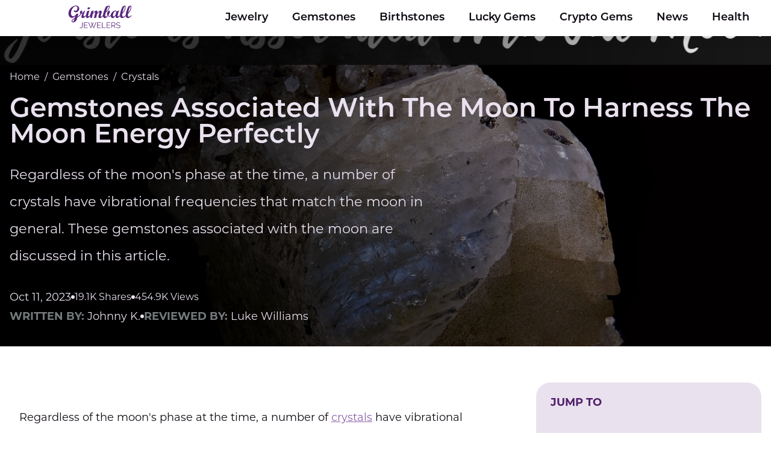

--- FILE ---
content_type: text/html;charset=UTF-8
request_url: https://www.grimballjewelers.com/gemstones-associated-with-the-moon/
body_size: 25298
content:
<!doctype html><html lang="en"><head><meta charset="UTF-8"><meta name="viewport" content="width=device-width"><link data-chunk="main" rel="preload" as="script" href="https://www.grimballjewelers.com/8674aed3d60466c5603c06bc802ce1825368705a.js" async=""/><link data-chunk="main" rel="preload" as="script" href="https://www.grimballjewelers.com/6e781ab2c24bba057e5baa94fd0b47f1f371ffdf.js" async=""/><link data-chunk="main" rel="preload" as="script" href="https://www.grimballjewelers.com/3f8db2ccb083a97ab8283628ea8c33ce209ae293.js" async=""/><link data-chunk="main" rel="preload" as="script" href="https://www.grimballjewelers.com/7da5203f665ee5242df2efdf84ea7a88fbf64df0.js" async=""/><link data-chunk="main" rel="preload" as="script" href="https://www.grimballjewelers.com/5fb7d36e764d7a163faab330a672518a603c7f40.js" async=""/><link data-chunk="main" rel="preload" as="script" href="https://www.grimballjewelers.com/197e589252111ed6e5d4e109e74c9df41ba5a41d.js" async=""/><link data-chunk="main" rel="preload" as="script" href="https://www.grimballjewelers.com/738f90ab45f8f3cbbdfaaf905bcb0d2c3d0498c9.js" async=""/><link data-chunk="main" rel="preload" as="script" href="https://www.grimballjewelers.com/5541ba7562167b41c93fd6858574c67b17158bad.js" async=""/><link data-chunk="main" rel="preload" as="script" href="https://www.grimballjewelers.com/110c5d127f6ce607083a73146e6b502a3da6a60d.js" async=""/><link data-chunk="main" rel="preload" as="script" href="https://www.grimballjewelers.com/b85627885a3dc5136473a55f53e3c0dafd2c4d91.js" async=""/><link data-chunk="main" rel="preload" as="script" href="https://www.grimballjewelers.com/9202f0eb94d12d15cac5086ef3a1e5ccba83bae7.js" async=""/><link data-chunk="main" rel="preload" as="script" href="https://www.grimballjewelers.com/402e822da7d604302ff6d415104d145c3c17e639.js" async=""/><link data-chunk="main" rel="preload" as="script" href="https://www.grimballjewelers.com/1b848a4cfa2866465dba76d33c2b2b56f8d0c88b.js" async=""/><link data-chunk="main" rel="preload" as="script" href="https://www.grimballjewelers.com/13a6c2d0e30c3c3531bf0ee074659f8718b6caf8.js" async=""/><link data-chunk="main" rel="preload" as="script" href="https://www.grimballjewelers.com/221ac01e2da90ed006cf123c50633057adb8e96d.js" async=""/><link data-chunk="main" rel="preload" as="script" href="https://www.grimballjewelers.com/0dfee5f95e615b942721e2180929d0ff7814786f.js" async=""/><link data-chunk="main" rel="preload" as="script" href="https://www.grimballjewelers.com/0469f5cb8e3829bfa1c8230121ad27325a8c83d2.js" async=""/><link data-chunk="main" rel="preload" as="script" href="https://www.grimballjewelers.com/84dede9dab379782111944b55229a9711a33af55.js" async=""/><link data-chunk="main" rel="preload" as="script" href="https://www.grimballjewelers.com/ebf9a3fd40e7788b9f60796bc49ce1110f335e2d.js" async=""/><link data-chunk="main" rel="preload" as="script" href="https://www.grimballjewelers.com/489590e2a0afdb21b7d654ade6863084959663eb.js" async=""/><link data-chunk="main" rel="preload" as="script" href="https://www.grimballjewelers.com/3a476f6ae51e5a1a79990c6ff830eed3bb480f10.js" async=""/><link data-chunk="main" rel="preload" as="script" href="https://www.grimballjewelers.com/5d6e3f376701158442a6f8e9a415907f772b3ffe.js" async=""/><link data-chunk="main" rel="preload" as="script" href="https://www.grimballjewelers.com/2e92af9fa9c846cd39d1c7791b35f2d35e8a7b80.js" async=""/><link data-chunk="main" rel="preload" as="script" href="https://www.grimballjewelers.com/829253786e70d28671b15b381a8561d19c714bf5.js" async=""/><link data-chunk="main" rel="preload" as="script" href="https://www.grimballjewelers.com/a6deea20f94f2594b72d292e5581a4f489ae3b6a.js" async=""/><link data-chunk="main" rel="preload" as="script" href="https://www.grimballjewelers.com/cdc3c4facb43760a319344642a508b08fd577f73.js" async=""/><link data-chunk="main" rel="preload" as="script" href="https://www.grimballjewelers.com/6969c49b4cb03bd6dc6f78ebd5e202d1f2637742.js" async=""/><link data-chunk="main" rel="preload" as="script" href="https://www.grimballjewelers.com/f043968df2f37a134d3d46452bc20cf105239037.js" async=""/><link data-chunk="main" rel="preload" as="script" href="https://www.grimballjewelers.com/23cac8ccbf85847109d3ea3245c22d236ae5d685.js" async=""/><link data-chunk="main" rel="preload" as="script" href="https://www.grimballjewelers.com/2931235a2640f94f37ac32ef399c25641ef04e89.js" async=""/><link data-chunk="main" rel="preload" as="script" href="https://www.grimballjewelers.com/04aa708180c3042bd1aa464c1bfb8ae6b917f1be.js" async=""/><link data-chunk="main" rel="preload" as="script" href="https://www.grimballjewelers.com/285fffe58ff15aab3d6d3f936d5f42e1705ebf18.js" async=""/><link data-chunk="main" rel="preload" as="script" href="https://www.grimballjewelers.com/8e79264a92a82a85d88d9207684a467063fc85cd.js" async=""/><link data-chunk="main" rel="preload" as="script" href="https://www.grimballjewelers.com/07d3394e38c851cadb9c932f6ee4a4d67b6375e7.js" async=""/><link data-chunk="main" rel="preload" as="script" href="https://www.grimballjewelers.com/76055484af8a8afd39e15ddf38a1aaafc6e15de3.js" async=""/><link data-chunk="main" rel="preload" as="script" href="https://www.grimballjewelers.com/9a0c921ec1467976e07ba63e96faf675c842f173.js" async=""/><link data-chunk="main" rel="preload" as="script" href="https://www.grimballjewelers.com/7788182f7791ac2f43b75db9d6b120a8549f89ca.js" async=""/><link data-chunk="main" rel="preload" as="script" href="https://www.grimballjewelers.com/5682f19ab6d1cc70b610e9fa49991e889c45697c.js" async=""/><link data-chunk="main" rel="preload" as="script" href="https://www.grimballjewelers.com/514f7c6c302ba769662ca5aba475eea0166befaa.js" async=""/><link data-chunk="main" rel="preload" as="script" href="https://www.grimballjewelers.com/513a2a82c4f81ba5f48386712311a11163e41257.js" async=""/><link data-chunk="main" rel="preload" as="script" href="https://www.grimballjewelers.com/fc4ba76aaa9ee2e832df2fe83b31d6d12d82c5f4.js" async=""/><link data-chunk="main" rel="preload" as="script" href="https://www.grimballjewelers.com/d0b30cea37f58dbb4cbfc3b654ee63b726aba693.js" async=""/><link data-chunk="main" rel="preload" as="script" href="https://www.grimballjewelers.com/9ae71295a3a20cc1d111ca99c6d9184146225eb3.js" async=""/><link data-chunk="main" rel="preload" as="script" href="https://www.grimballjewelers.com/7e782701c57d94da4cf62fae7020f6199dc0925d.js" async=""/><link data-chunk="Learner-page-LearnerTemplateEntry" rel="preload" as="script" href="https://www.grimballjewelers.com/f2e326b88f9a865272c9423a72e322645c77d285.js" async=""/><link data-chunk="Learner-page-LearnerTemplateEntry" rel="preload" as="script" href="https://www.grimballjewelers.com/6a54caa993811f72965d6ebe3a026e3731473ce7.js" async=""/><link data-chunk="Learner-page-LearnerTemplateEntry" rel="preload" as="script" href="https://www.grimballjewelers.com/955d12e85b8cffebbeeba89b80701343e83a3d4d.js" async=""/><link data-chunk="Learner-page-LearnerTemplateEntry" rel="preload" as="script" href="https://www.grimballjewelers.com/a416a4800220f5d718fedbefc526a779af99bf32.js" async=""/><link data-chunk="Learner-page-LearnerTemplateEntry" rel="preload" as="script" href="https://www.grimballjewelers.com/7bd60aac964199af5a7fc8548eb372db6fed311f.js" async=""/><link data-chunk="Learner-page-LearnerTemplateEntry" rel="preload" as="script" href="https://www.grimballjewelers.com/080819776f227abd7798f21f4b2eff723924cd9f.js" async=""/><title data-react-helmet="true">Gemstones Associated With The Moon To Harness The Moon Energy Perfectly</title><meta data-react-helmet="true" name="description" content="Regardless of the moon&#x27;s phase at the time, a number of crystals have vibrational frequencies that match the moon in general. These gemstones associated with the moon are discussed in this article."/><meta data-react-helmet="true" property="og:url" content="https://www.grimballjewelers.com/gemstones-associated-with-the-moon/"/><meta data-react-helmet="true" property="og:title" content="Gemstones Associated With The Moon To Harness The Moon Energy Perfectly"/><meta data-react-helmet="true" property="og:description" content="Regardless of the moon&#x27;s phase at the time, a number of crystals have vibrational frequencies that match the moon in general. These gemstones associated with the moon are discussed in this article."/><meta data-react-helmet="true" property="og:locale" content="en_US"/><meta data-react-helmet="true" property="og:type" content="article"/><meta data-react-helmet="true" property="og:site_name" content="www.grimballjewelers.com"/><meta data-react-helmet="true" name="robots" content="index, follow, max-image-preview:large"/><meta data-react-helmet="true" property="og:image" content="https://www.grimballjewelers.com/wp-content/uploads/2023/10/e60d985782881044/gemstones-associated-with-the-moon-1200x630.webp"/><meta data-react-helmet="true" name="mobile-web-app-capable" content="yes"/><meta data-react-helmet="true" name="theme-color" content="#fff"/><meta data-react-helmet="true" name="application-name" content="www.grimballjewelers.com"/><meta data-react-helmet="true" name="apple-mobile-web-app-capable" content="yes"/><meta data-react-helmet="true" name="apple-mobile-web-app-status-bar-style" content="default"/><meta data-react-helmet="true" name="apple-mobile-web-app-title" content="BER"/><meta data-react-helmet="true" name="msapplication-TileColor" content="#fff"/><meta data-react-helmet="true" name="msapplication-TileImage" content="/mstile-144x144.png"/><meta data-react-helmet="true" name="msapplication-config" content="/browserconfig.xml"/><meta data-react-helmet="true" name="generator" content="WordPress 6.6.2"/><link data-react-helmet="true" rel="canonical" href="https://www.grimballjewelers.com/gemstones-associated-with-the-moon/"/><link data-react-helmet="true" rel="icon" type="image/x-icon" href="/favicon.ico"/><link data-react-helmet="true" rel="icon" type="image/png" sizes="16x16" href="/favicon-16x16.png"/><link data-react-helmet="true" rel="icon" type="image/png" sizes="32x32" href="/favicon-32x32.png"/><link data-react-helmet="true" rel="icon" type="image/png" sizes="48x48" href="/favicon-48x48.png"/><link data-react-helmet="true" rel="manifest" href="/manifest.webmanifest"/><link data-react-helmet="true" rel="apple-touch-icon" sizes="57x57" href="/apple-touch-icon-57x57.png"/><link data-react-helmet="true" rel="apple-touch-icon" sizes="60x60" href="/apple-touch-icon-60x60.png"/><link data-react-helmet="true" rel="apple-touch-icon" sizes="72x72" href="/apple-touch-icon-72x72.png"/><link data-react-helmet="true" rel="apple-touch-icon" sizes="76x76" href="/apple-touch-icon-76x76.png"/><link data-react-helmet="true" rel="apple-touch-icon" sizes="114x114" href="/apple-touch-icon-114x114.png"/><link data-react-helmet="true" rel="apple-touch-icon" sizes="120x120" href="/apple-touch-icon-120x120.png"/><link data-react-helmet="true" rel="apple-touch-icon" sizes="144x144" href="/apple-touch-icon-144x144.png"/><link data-react-helmet="true" rel="apple-touch-icon" sizes="152x152" href="/apple-touch-icon-152x152.png"/><link data-react-helmet="true" rel="apple-touch-icon" sizes="167x167" href="/apple-touch-icon-167x167.png"/><link data-react-helmet="true" rel="apple-touch-icon" sizes="180x180" href="/apple-touch-icon-180x180.png"/><link data-react-helmet="true" rel="apple-touch-icon" sizes="1024x1024" href="/apple-touch-icon-1024x1024.png"/><link data-react-helmet="true" rel="apple-touch-startup-image" media="(device-width: 320px) and (device-height: 568px) and (-webkit-device-pixel-ratio: 2) and (orientation: portrait)" href="/apple-touch-startup-image-640x1136.png"/><link data-react-helmet="true" rel="apple-touch-startup-image" media="(device-width: 320px) and (device-height: 568px) and (-webkit-device-pixel-ratio: 2) and (orientation: landscape)" href="/apple-touch-startup-image-1136x640.png"/><link data-react-helmet="true" rel="apple-touch-startup-image" media="(device-width: 375px) and (device-height: 667px) and (-webkit-device-pixel-ratio: 2) and (orientation: portrait)" href="/apple-touch-startup-image-750x1334.png"/><link data-react-helmet="true" rel="apple-touch-startup-image" media="(device-width: 375px) and (device-height: 667px) and (-webkit-device-pixel-ratio: 2) and (orientation: landscape)" href="/apple-touch-startup-image-1334x750.png"/><link data-react-helmet="true" rel="apple-touch-startup-image" media="(device-width: 375px) and (device-height: 812px) and (-webkit-device-pixel-ratio: 3) and (orientation: portrait)" href="/apple-touch-startup-image-1125x2436.png"/><link data-react-helmet="true" rel="apple-touch-startup-image" media="(device-width: 375px) and (device-height: 812px) and (-webkit-device-pixel-ratio: 3) and (orientation: landscape)" href="/apple-touch-startup-image-2436x1125.png"/><link data-react-helmet="true" rel="apple-touch-startup-image" media="(device-width: 390px) and (device-height: 844px) and (-webkit-device-pixel-ratio: 3) and (orientation: portrait)" href="/apple-touch-startup-image-1170x2532.png"/><link data-react-helmet="true" rel="apple-touch-startup-image" media="(device-width: 390px) and (device-height: 844px) and (-webkit-device-pixel-ratio: 3) and (orientation: landscape)" href="/apple-touch-startup-image-2532x1170.png"/><link data-react-helmet="true" rel="apple-touch-startup-image" media="(device-width: 414px) and (device-height: 896px) and (-webkit-device-pixel-ratio: 2) and (orientation: portrait)" href="/apple-touch-startup-image-828x1792.png"/><link data-react-helmet="true" rel="apple-touch-startup-image" media="(device-width: 414px) and (device-height: 896px) and (-webkit-device-pixel-ratio: 2) and (orientation: landscape)" href="/apple-touch-startup-image-1792x828.png"/><link data-react-helmet="true" rel="apple-touch-startup-image" media="(device-width: 414px) and (device-height: 896px) and (-webkit-device-pixel-ratio: 3) and (orientation: portrait)" href="/apple-touch-startup-image-1242x2688.png"/><link data-react-helmet="true" rel="apple-touch-startup-image" media="(device-width: 414px) and (device-height: 896px) and (-webkit-device-pixel-ratio: 3) and (orientation: landscape)" href="/apple-touch-startup-image-2688x1242.png"/><link data-react-helmet="true" rel="apple-touch-startup-image" media="(device-width: 414px) and (device-height: 736px) and (-webkit-device-pixel-ratio: 3) and (orientation: portrait)" href="/apple-touch-startup-image-1242x2208.png"/><link data-react-helmet="true" rel="apple-touch-startup-image" media="(device-width: 414px) and (device-height: 736px) and (-webkit-device-pixel-ratio: 3) and (orientation: landscape)" href="/apple-touch-startup-image-2208x1242.png"/><link data-react-helmet="true" rel="apple-touch-startup-image" media="(device-width: 428px) and (device-height: 926px) and (-webkit-device-pixel-ratio: 3) and (orientation: portrait)" href="/apple-touch-startup-image-1284x2778.png"/><link data-react-helmet="true" rel="apple-touch-startup-image" media="(device-width: 428px) and (device-height: 926px) and (-webkit-device-pixel-ratio: 3) and (orientation: landscape)" href="/apple-touch-startup-image-2778x1284.png"/><link data-react-helmet="true" rel="apple-touch-startup-image" media="(device-width: 768px) and (device-height: 1024px) and (-webkit-device-pixel-ratio: 2) and (orientation: portrait)" href="/apple-touch-startup-image-1536x2048.png"/><link data-react-helmet="true" rel="apple-touch-startup-image" media="(device-width: 768px) and (device-height: 1024px) and (-webkit-device-pixel-ratio: 2) and (orientation: landscape)" href="/apple-touch-startup-image-2048x1536.png"/><link data-react-helmet="true" rel="apple-touch-startup-image" media="(device-width: 810px) and (device-height: 1080px) and (-webkit-device-pixel-ratio: 2) and (orientation: portrait)" href="/apple-touch-startup-image-1620x2160.png"/><link data-react-helmet="true" rel="apple-touch-startup-image" media="(device-width: 810px) and (device-height: 1080px) and (-webkit-device-pixel-ratio: 2) and (orientation: landscape)" href="/apple-touch-startup-image-2160x1620.png"/><link data-react-helmet="true" rel="apple-touch-startup-image" media="(device-width: 834px) and (device-height: 1194px) and (-webkit-device-pixel-ratio: 2) and (orientation: portrait)" href="/apple-touch-startup-image-1668x2388.png"/><link data-react-helmet="true" rel="apple-touch-startup-image" media="(device-width: 834px) and (device-height: 1194px) and (-webkit-device-pixel-ratio: 2) and (orientation: landscape)" href="/apple-touch-startup-image-2388x1668.png"/><link data-react-helmet="true" rel="apple-touch-startup-image" media="(device-width: 834px) and (device-height: 1112px) and (-webkit-device-pixel-ratio: 2) and (orientation: portrait)" href="/apple-touch-startup-image-1668x2224.png"/><link data-react-helmet="true" rel="apple-touch-startup-image" media="(device-width: 834px) and (device-height: 1112px) and (-webkit-device-pixel-ratio: 2) and (orientation: landscape)" href="/apple-touch-startup-image-2224x1668.png"/><link data-react-helmet="true" rel="apple-touch-startup-image" media="(device-width: 1024px) and (device-height: 1366px) and (-webkit-device-pixel-ratio: 2) and (orientation: portrait)" href="/apple-touch-startup-image-2048x2732.png"/><link data-react-helmet="true" rel="apple-touch-startup-image" media="(device-width: 1024px) and (device-height: 1366px) and (-webkit-device-pixel-ratio: 2) and (orientation: landscape)" href="/apple-touch-startup-image-2732x2048.png"/><link data-react-helmet="true" rel="yandex-tableau-widget" href="/yandex-browser-manifest.json"/></head><body><div id=root><script type="application/ld+json">{"@context":"https://schema.org","@graph":[{"@type":"WebPage","@id":"https://www.grimballjewelers.com/gemstones-associated-with-the-moon/","primaryImageOfPage":{"@type":"ImageObject","@id":"https://www.grimballjewelers.com/wp-content/uploads/2023/10/e60d985782881044/gemstones-associated-with-the-moon.jpeg","width":"1200","height":"799","caption":"Gemstones Associated With The Moon text on the background of a crystal"},"dateModified":"2023-10-11T10:01:00.000Z","datePublished":"2023-10-12T10:01:19.035Z","lastReviewed":"2023-10-12T10:01:19.059Z","inLanguage":"en-US","mainEntity":[],"name":"Gemstones Associated With The Moon To Harness The Moon Energy Perfectly","description":"Regardless of the moon's phase at the time, a number of crystals have vibrational frequencies that match the moon in general. These gemstones associated with the moon are discussed in this article.","publisher":{"@type":"Organization","@id":"https://www.grimballjewelers.com#organization","name":"www.grimballjewelers.com","logo":{"@type":"ImageObject","@id":"https://www.grimballjewelers.com/#logo","url":"https://www.grimballjewelers.com/logo.svg","caption":"www.grimballjewelers.com","width":"150","height":"150"}},"breadcrumb":[{"@type":"BreadcrumbList","itemListElement":[{"@type":"ListItem","position":1,"name":"Gemstones","item":"https://www.grimballjewelers.com/gemstones/"}]},{"@type":"BreadcrumbList","itemListElement":[{"@type":"ListItem","position":2,"name":"Crystals","item":"https://www.grimballjewelers.com/gemstones/crystals/"}]}]}]}</script><style data-emotion="dxwaec-global x5l2qv">body{margin:0px;padding:0px;}</style><style data-emotion="dxwaec-global f479oe">@import url("https://p.typekit.net/p.css?s=1&k=jdc3pdv&ht=tk&f=16353.37464.37465.37466.37467&a=164127859&app=typekit&e=css");@font-face{font-family:"montserrat";src:url("https://use.typekit.net/af/32b0e4/00000000000000007735a185/30/l?primer=7cdcb44be4a7db8877ffa5c0007b8dd865b3bbc383831fe2ea177f62257a9191&fvd=n4&v=3") format("woff2"),url("https://use.typekit.net/af/32b0e4/00000000000000007735a185/30/d?primer=7cdcb44be4a7db8877ffa5c0007b8dd865b3bbc383831fe2ea177f62257a9191&fvd=n4&v=3") format("woff"),url("https://use.typekit.net/af/32b0e4/00000000000000007735a185/30/a?primer=7cdcb44be4a7db8877ffa5c0007b8dd865b3bbc383831fe2ea177f62257a9191&fvd=n4&v=3") format("opentype");font-display:auto;font-style:normal;font-weight:400;font-stretch:normal;}@font-face{font-family:"montserrat";src:url("https://use.typekit.net/af/2180b4/00000000000000007735a193/30/l?primer=7cdcb44be4a7db8877ffa5c0007b8dd865b3bbc383831fe2ea177f62257a9191&fvd=n6&v=3") format("woff2"),url("https://use.typekit.net/af/2180b4/00000000000000007735a193/30/d?primer=7cdcb44be4a7db8877ffa5c0007b8dd865b3bbc383831fe2ea177f62257a9191&fvd=n6&v=3") format("woff"),url("https://use.typekit.net/af/2180b4/00000000000000007735a193/30/a?primer=7cdcb44be4a7db8877ffa5c0007b8dd865b3bbc383831fe2ea177f62257a9191&fvd=n6&v=3") format("opentype");font-display:auto;font-style:normal;font-weight:600;font-stretch:normal;}@font-face{font-family:"montserrat";src:url("https://use.typekit.net/af/89a47a/00000000000000007735a195/30/l?primer=7cdcb44be4a7db8877ffa5c0007b8dd865b3bbc383831fe2ea177f62257a9191&fvd=i6&v=3") format("woff2"),url("https://use.typekit.net/af/89a47a/00000000000000007735a195/30/d?primer=7cdcb44be4a7db8877ffa5c0007b8dd865b3bbc383831fe2ea177f62257a9191&fvd=i6&v=3") format("woff"),url("https://use.typekit.net/af/89a47a/00000000000000007735a195/30/a?primer=7cdcb44be4a7db8877ffa5c0007b8dd865b3bbc383831fe2ea177f62257a9191&fvd=i6&v=3") format("opentype");font-display:auto;font-style:italic;font-weight:600;font-stretch:normal;}@font-face{font-family:"montserrat";src:url("https://use.typekit.net/af/73dbad/00000000000000007735a197/30/l?primer=7cdcb44be4a7db8877ffa5c0007b8dd865b3bbc383831fe2ea177f62257a9191&fvd=n7&v=3") format("woff2"),url("https://use.typekit.net/af/73dbad/00000000000000007735a197/30/d?primer=7cdcb44be4a7db8877ffa5c0007b8dd865b3bbc383831fe2ea177f62257a9191&fvd=n7&v=3") format("woff"),url("https://use.typekit.net/af/73dbad/00000000000000007735a197/30/a?primer=7cdcb44be4a7db8877ffa5c0007b8dd865b3bbc383831fe2ea177f62257a9191&fvd=n7&v=3") format("opentype");font-display:auto;font-style:normal;font-weight:700;font-stretch:normal;}@font-face{font-family:"montserrat";src:url("https://use.typekit.net/af/6d739b/00000000000000007735a19a/30/l?primer=7cdcb44be4a7db8877ffa5c0007b8dd865b3bbc383831fe2ea177f62257a9191&fvd=i7&v=3") format("woff2"),url("https://use.typekit.net/af/6d739b/00000000000000007735a19a/30/d?primer=7cdcb44be4a7db8877ffa5c0007b8dd865b3bbc383831fe2ea177f62257a9191&fvd=i7&v=3") format("woff"),url("https://use.typekit.net/af/6d739b/00000000000000007735a19a/30/a?primer=7cdcb44be4a7db8877ffa5c0007b8dd865b3bbc383831fe2ea177f62257a9191&fvd=i7&v=3") format("opentype");font-display:auto;font-style:italic;font-weight:700;font-stretch:normal;}</style><style data-emotion="dxwaec 1yi755u">.dxwaec-1yi755u{min-height:100vh;display:-webkit-box;display:-webkit-flex;display:-ms-flexbox;display:flex;-webkit-flex-direction:column;-ms-flex-direction:column;flex-direction:column;}</style><div class="dxwaec-1yi755u eyk1v520"><div><style data-emotion="dxwaec 1ex4zi6">.dxwaec-1ex4zi6{position:relative;z-index:1000;}</style><div class="dxwaec-1ex4zi6 e1jso6i70"><style data-emotion="dxwaec oc45ka">@media (min-width: 0px) and (max-width: 460px){.dxwaec-oc45ka{display:block;}}@media (min-width: 461px) and (max-width: 768px){.dxwaec-oc45ka{display:block;}}@media (min-width: 769px) and (max-width: 1023px){.dxwaec-oc45ka{display:none;}}@media (min-width: 1024px) and (max-width: 10000px){.dxwaec-oc45ka{display:none;}}</style><div class="dxwaec-oc45ka"><nav class="dxwaec-0 e1x3vlnc3"><style data-emotion="dxwaec 1f6obr">.dxwaec-1f6obr{box-sizing:border-box;padding:16px;}</style><div class="dxwaec-1f6obr e1x3vlnc0"><style data-emotion="dxwaec 1pyh7nk">.dxwaec-1pyh7nk{display:-webkit-box;display:-webkit-flex;display:-ms-flexbox;display:flex;-webkit-box-pack:justify;-webkit-justify-content:space-between;justify-content:space-between;position:relative;-webkit-align-items:center;-webkit-box-align:center;-ms-flex-align:center;align-items:center;}</style><div class="dxwaec-1pyh7nk e1x3vlnc1"><style data-emotion="dxwaec 16dl711">.dxwaec-16dl711{height:40px;display:-webkit-box;display:-webkit-flex;display:-ms-flexbox;display:flex;-webkit-align-items:center;-webkit-box-align:center;-ms-flex-align:center;align-items:center;}</style><div aria-label="Go to Home Page" class="dxwaec-16dl711 e1x3vlnc4"><style data-emotion="dxwaec 18e4vzk">.dxwaec-18e4vzk{display:inline-block;-webkit-text-decoration:none;text-decoration:none;}</style><a href="/" class="dxwaec-18e4vzk egugs6u0"><style data-emotion="dxwaec gjrbiz">.dxwaec-gjrbiz{max-width:100%;width:-webkit-fit-content;width:-moz-fit-content;width:fit-content;}</style><img src="/logo.svg" width="107" height="40" alt="Logo for www.grimballjewelers.com" class="dxwaec-gjrbiz eyuscx80"/></a></div><style data-emotion="dxwaec 4qwy10">.dxwaec-4qwy10{padding:12px 16px;border-radius:8px;display:-webkit-box;display:-webkit-flex;display:-ms-flexbox;display:flex;background:hsl(277, 29%, 91%);}.dxwaec-4qwy10:hover{cursor:pointer;}</style><span class="dxwaec-4qwy10 e11mj32h2"><style data-emotion="dxwaec d7f1gc">.dxwaec-d7f1gc{width:20px;height:16px;}</style><svg xmlns="http://www.w3.org/2000/svg" width="20" height="16" viewBox="0 0 20 16" fill="none" class="dxwaec-d7f1gc e11mj32h1"><style data-emotion="dxwaec ddvudy">.dxwaec-ddvudy{fill:hsl(277, 29%, 20.8%);}</style><path d="M1.42857 0H8.57143C8.95031 0 9.31367 0.168571 9.58158 0.468629C9.84949 0.768687 10 1.17565 10 1.6C10 2.02435 9.84949 2.43131 9.58158 2.73137C9.31367 3.03143 8.95031 3.2 8.57143 3.2H1.42857C1.04969 3.2 0.686328 3.03143 0.418419 2.73137C0.15051 2.43131 0 2.02435 0 1.6C0 1.17565 0.15051 0.768687 0.418419 0.468629C0.686328 0.168571 1.04969 0 1.42857 0ZM11.4286 12.8H18.5714C18.9503 12.8 19.3137 12.9686 19.5816 13.2686C19.8495 13.5687 20 13.9757 20 14.4C20 14.8243 19.8495 15.2313 19.5816 15.5314C19.3137 15.8314 18.9503 16 18.5714 16H11.4286C11.0497 16 10.6863 15.8314 10.4184 15.5314C10.1505 15.2313 10 14.8243 10 14.4C10 13.9757 10.1505 13.5687 10.4184 13.2686C10.6863 12.9686 11.0497 12.8 11.4286 12.8ZM1.42857 6.4H18.5714C18.9503 6.4 19.3137 6.56857 19.5816 6.86863C19.8495 7.16869 20 7.57565 20 8C20 8.42435 19.8495 8.83131 19.5816 9.13137C19.3137 9.43143 18.9503 9.6 18.5714 9.6H1.42857C1.04969 9.6 0.686328 9.43143 0.418419 9.13137C0.15051 8.83131 0 8.42435 0 8C0 7.57565 0.15051 7.16869 0.418419 6.86863C0.686328 6.56857 1.04969 6.4 1.42857 6.4Z" class="dxwaec-ddvudy e11mj32h0"></path></svg></span></div></div><style data-emotion="dxwaec 95jrl3">.dxwaec-95jrl3{box-sizing:border-box;position:absolute;border-bottom:3px solid black;background:white;top:100%;z-index:100;width:100%;opacity:0;-webkit-transition:0.3s all;transition:0.3s all;padding:1em;padding-top:0;}</style><div style="opacity:0;pointer-events:none" class="dxwaec-95jrl3 epfyppt1"><style data-emotion="dxwaec 146yb0q">.dxwaec-146yb0q{font-weight:400;font-style:normal;font-variant-numeric:lining-nums;line-height:1.45;overflow-wrap:break-word;font-family:montserrat;line-height:36px;display:-webkit-box;display:-webkit-flex;display:-ms-flexbox;display:flex;-webkit-padding-start:0;padding-inline-start:0;margin-block-end:0;margin-block-start:0;display:-webkit-box;display:-webkit-flex;display:-ms-flexbox;display:flex;margin-top:40px;-webkit-flex-direction:column;-ms-flex-direction:column;flex-direction:column;gap:60px;}@media (min-width: 769px) and (max-width: 10000px){.dxwaec-146yb0q{font-size:22px;}}@media (min-width: 0px) and (max-width: 768px){.dxwaec-146yb0q{font-size:20px;}}</style><ul class="dxwaec-146yb0q epfyppt7"><style data-emotion="dxwaec vkowgn">.dxwaec-vkowgn{font-weight:400;font-style:normal;font-variant-numeric:lining-nums;line-height:1.45;overflow-wrap:break-word;font-family:montserrat;line-height:36px;list-style:none;background-image:none;-webkit-background-position:0;background-position:0;}@media (min-width: 769px) and (max-width: 10000px){.dxwaec-vkowgn{font-size:18px;}}@media (min-width: 0px) and (max-width: 768px){.dxwaec-vkowgn{font-size:16px;}}</style><li class="dxwaec-vkowgn epfyppt6"><style data-emotion="dxwaec 1eea87y">.dxwaec-1eea87y{font-weight:400;font-style:normal;font-variant-numeric:lining-nums;line-height:1.45;overflow-wrap:break-word;font-family:montserrat;line-height:36px;color:hsl(277, 29%, 5.200000000000003%);-webkit-text-decoration:none;text-decoration:none;display:inline-block;cursor:pointer;display:-webkit-inline-box;display:-webkit-inline-flex;display:-ms-inline-flexbox;display:inline-flex;gap:16px;-webkit-align-items:center;-webkit-box-align:center;-ms-flex-align:center;align-items:center;}.dxwaec-1eea87y:hover{-webkit-text-decoration:underline;text-decoration:underline;}</style><a href="/jewelry/" class="dxwaec-1eea87y epfyppt5"><style data-emotion="dxwaec ydd53q">.dxwaec-ydd53q{font-weight:400;font-style:normal;font-variant-numeric:lining-nums;line-height:1.45;overflow-wrap:break-word;font-family:montserrat;line-height:36px;font-size:16px;line-height:32px;font-size:18px;text-transform:uppercase;font-weight:700;line-height:100%;color:hsl(277, 29%, 36.4%);}</style><span class="dxwaec-ydd53q epfyppt4">Jewelry</span><style data-emotion="dxwaec 181a6vs">.dxwaec-181a6vs{width:16px;height:17px;stroke-width:2px;stroke:hsl(277, 29%, 36.4%);}</style><svg xmlns="http://www.w3.org/2000/svg" width="17" height="16" viewBox="0 0 17 16" fill="none" class="dxwaec-181a6vs epfyppt0"><path d="M16.7071 8.70711C17.0976 8.31658 17.0976 7.68342 16.7071 7.29289L10.3431 0.928932C9.95262 0.538408 9.31946 0.538408 8.92893 0.928932C8.53841 1.31946 8.53841 1.95262 8.92893 2.34315L14.5858 8L8.92893 13.6569C8.53841 14.0474 8.53841 14.6805 8.92893 15.0711C9.31946 15.4616 9.95262 15.4616 10.3431 15.0711L16.7071 8.70711ZM0 9H16V7H0V9Z"></path></svg></a><style data-emotion="dxwaec 1ybf0w9">.dxwaec-1ybf0w9{display:-webkit-box;display:-webkit-flex;display:-ms-flexbox;display:flex;-webkit-flex-direction:row;-ms-flex-direction:row;flex-direction:row;-webkit-box-flex-wrap:wrap;-webkit-flex-wrap:wrap;-ms-flex-wrap:wrap;flex-wrap:wrap;width:100%;row-gap:20px;-webkit-column-gap:10%;column-gap:10%;}</style><div class="dxwaec-1ybf0w9 epfyppt3"><style data-emotion="dxwaec 1awgasr">.dxwaec-1awgasr{font-weight:400;font-style:normal;font-variant-numeric:lining-nums;line-height:1.45;overflow-wrap:break-word;font-family:montserrat;line-height:36px;color:hsl(277, 29%, 5.200000000000003%);-webkit-text-decoration:none;text-decoration:none;display:inline-block;cursor:pointer;font-weight:400;font-style:normal;font-variant-numeric:lining-nums;line-height:1.45;overflow-wrap:break-word;font-family:neue-haas-grotesk-display-pro,montserrat;font-weight:600;font-size:18px;font-weight:500;line-height:24px;}.dxwaec-1awgasr:hover{-webkit-text-decoration:underline;text-decoration:underline;}</style><a href="/jewelry/custom/" class="dxwaec-1awgasr epfyppt2">Custom Jewelry</a><a href="/platinum/" class="dxwaec-1awgasr epfyppt2">Platinum</a><a href="/gold/" class="dxwaec-1awgasr epfyppt2">Gold</a><a href="/silver/" class="dxwaec-1awgasr epfyppt2">Silver</a><a href="/bracelets/" class="dxwaec-1awgasr epfyppt2">Bracelets</a><a href="/rings/" class="dxwaec-1awgasr epfyppt2">Rings</a><a href="/earrings/" class="dxwaec-1awgasr epfyppt2">Earrings</a><a href="/necklaces/" class="dxwaec-1awgasr epfyppt2">Necklaces</a><a href="/pendants/" class="dxwaec-1awgasr epfyppt2">Pendants</a><a href="/cufflinks/" class="dxwaec-1awgasr epfyppt2">Cufflinks</a><a href="/diamonds/" class="dxwaec-1awgasr epfyppt2">Diamonds</a><a href="/vintage/" class="dxwaec-1awgasr epfyppt2">Vintage</a><a href="/engagement/wedding/" class="dxwaec-1awgasr epfyppt2">Engagement &amp; Wedding</a></div></li><li class="dxwaec-vkowgn epfyppt6"><a href="/gemstones/" class="dxwaec-1eea87y epfyppt5"><span class="dxwaec-ydd53q epfyppt4">Gemstones</span><svg xmlns="http://www.w3.org/2000/svg" width="17" height="16" viewBox="0 0 17 16" fill="none" class="dxwaec-181a6vs epfyppt0"><path d="M16.7071 8.70711C17.0976 8.31658 17.0976 7.68342 16.7071 7.29289L10.3431 0.928932C9.95262 0.538408 9.31946 0.538408 8.92893 0.928932C8.53841 1.31946 8.53841 1.95262 8.92893 2.34315L14.5858 8L8.92893 13.6569C8.53841 14.0474 8.53841 14.6805 8.92893 15.0711C9.31946 15.4616 9.95262 15.4616 10.3431 15.0711L16.7071 8.70711ZM0 9H16V7H0V9Z"></path></svg></a><div class="dxwaec-1ybf0w9 epfyppt3"><a href="/gemstones/crystals/" class="dxwaec-1awgasr epfyppt2">Crystals</a><a href="/gemstones/tourmaline/" class="dxwaec-1awgasr epfyppt2">Tourmaline</a><a href="/gemstones/amethyst/" class="dxwaec-1awgasr epfyppt2">Amethyst</a><a href="/gemstones/sapphire/" class="dxwaec-1awgasr epfyppt2">Sapphire</a><a href="/gemstones/onyx/" class="dxwaec-1awgasr epfyppt2">Onyx</a><a href="/gemstones/aventurine/" class="dxwaec-1awgasr epfyppt2">Aventurine</a><a href="/gemstones/zoisite/" class="dxwaec-1awgasr epfyppt2">Zoisite</a><a href="/gemstones/prehnite/" class="dxwaec-1awgasr epfyppt2">Prehnite</a><a href="/gemstones/topaz/" class="dxwaec-1awgasr epfyppt2">Topaz</a><a href="/gemstones/kunzite/" class="dxwaec-1awgasr epfyppt2">Kunzite</a><a href="/gemstones/turquoise/" class="dxwaec-1awgasr epfyppt2">Turquoise</a><a href="/gemstones/sardonyx/" class="dxwaec-1awgasr epfyppt2">Sardonyx</a><a href="/gemstones/amazonite/" class="dxwaec-1awgasr epfyppt2">Amazonite</a><a href="/gemstones/chrysolite/" class="dxwaec-1awgasr epfyppt2">Chrysolite</a><a href="/gemstones/quartz/" class="dxwaec-1awgasr epfyppt2">Quartz</a><a href="/gemstones/lapis-lazuli/" class="dxwaec-1awgasr epfyppt2">Lapis Lazuli</a><a href="/gemstones/citrine/" class="dxwaec-1awgasr epfyppt2">Citrine</a><a href="/gemstones/star-ruby/" class="dxwaec-1awgasr epfyppt2">Star Ruby</a><a href="/gemstone/jacinth/" class="dxwaec-1awgasr epfyppt2">Jacinth</a><a href="/gemstones/opal/" class="dxwaec-1awgasr epfyppt2">Opal</a></div></li><li class="dxwaec-vkowgn epfyppt6"><a href="/birthstones/" class="dxwaec-1eea87y epfyppt5"><span class="dxwaec-ydd53q epfyppt4">Birthstones</span><svg xmlns="http://www.w3.org/2000/svg" width="17" height="16" viewBox="0 0 17 16" fill="none" class="dxwaec-181a6vs epfyppt0"><path d="M16.7071 8.70711C17.0976 8.31658 17.0976 7.68342 16.7071 7.29289L10.3431 0.928932C9.95262 0.538408 9.31946 0.538408 8.92893 0.928932C8.53841 1.31946 8.53841 1.95262 8.92893 2.34315L14.5858 8L8.92893 13.6569C8.53841 14.0474 8.53841 14.6805 8.92893 15.0711C9.31946 15.4616 9.95262 15.4616 10.3431 15.0711L16.7071 8.70711ZM0 9H16V7H0V9Z"></path></svg></a><div class="dxwaec-1ybf0w9 epfyppt3"><a href="/numerology/" class="dxwaec-1awgasr epfyppt2">Numerology</a></div></li><li class="dxwaec-vkowgn epfyppt6"><a href="/lucky-gems/" class="dxwaec-1eea87y epfyppt5"><span class="dxwaec-ydd53q epfyppt4">Lucky Gems</span><svg xmlns="http://www.w3.org/2000/svg" width="17" height="16" viewBox="0 0 17 16" fill="none" class="dxwaec-181a6vs epfyppt0"><path d="M16.7071 8.70711C17.0976 8.31658 17.0976 7.68342 16.7071 7.29289L10.3431 0.928932C9.95262 0.538408 9.31946 0.538408 8.92893 0.928932C8.53841 1.31946 8.53841 1.95262 8.92893 2.34315L14.5858 8L8.92893 13.6569C8.53841 14.0474 8.53841 14.6805 8.92893 15.0711C9.31946 15.4616 9.95262 15.4616 10.3431 15.0711L16.7071 8.70711ZM0 9H16V7H0V9Z"></path></svg></a><div class="dxwaec-1ybf0w9 epfyppt3"><a href="/casino/" class="dxwaec-1awgasr epfyppt2">Casino</a><a href="/money/" class="dxwaec-1awgasr epfyppt2">Money</a><a href="/love/" class="dxwaec-1awgasr epfyppt2">Love</a><a href="/career/" class="dxwaec-1awgasr epfyppt2">Career</a><a href="/crypto/" class="dxwaec-1awgasr epfyppt2">Crypto</a></div></li><li class="dxwaec-vkowgn epfyppt6"><a href="/crypto-gems/" class="dxwaec-1eea87y epfyppt5"><span class="dxwaec-ydd53q epfyppt4">Crypto Gems</span><svg xmlns="http://www.w3.org/2000/svg" width="17" height="16" viewBox="0 0 17 16" fill="none" class="dxwaec-181a6vs epfyppt0"><path d="M16.7071 8.70711C17.0976 8.31658 17.0976 7.68342 16.7071 7.29289L10.3431 0.928932C9.95262 0.538408 9.31946 0.538408 8.92893 0.928932C8.53841 1.31946 8.53841 1.95262 8.92893 2.34315L14.5858 8L8.92893 13.6569C8.53841 14.0474 8.53841 14.6805 8.92893 15.0711C9.31946 15.4616 9.95262 15.4616 10.3431 15.0711L16.7071 8.70711ZM0 9H16V7H0V9Z"></path></svg></a><div class="dxwaec-1ybf0w9 epfyppt3"><a href="/nft/" class="dxwaec-1awgasr epfyppt2">NFT</a></div></li><li class="dxwaec-vkowgn epfyppt6"><a href="/news/" class="dxwaec-1eea87y epfyppt5"><span class="dxwaec-ydd53q epfyppt4">News</span><svg xmlns="http://www.w3.org/2000/svg" width="17" height="16" viewBox="0 0 17 16" fill="none" class="dxwaec-181a6vs epfyppt0"><path d="M16.7071 8.70711C17.0976 8.31658 17.0976 7.68342 16.7071 7.29289L10.3431 0.928932C9.95262 0.538408 9.31946 0.538408 8.92893 0.928932C8.53841 1.31946 8.53841 1.95262 8.92893 2.34315L14.5858 8L8.92893 13.6569C8.53841 14.0474 8.53841 14.6805 8.92893 15.0711C9.31946 15.4616 9.95262 15.4616 10.3431 15.0711L16.7071 8.70711ZM0 9H16V7H0V9Z"></path></svg></a><div class="dxwaec-1ybf0w9 epfyppt3"></div></li><li class="dxwaec-vkowgn epfyppt6"><a href="/health/" class="dxwaec-1eea87y epfyppt5"><span class="dxwaec-ydd53q epfyppt4">Health</span><svg xmlns="http://www.w3.org/2000/svg" width="17" height="16" viewBox="0 0 17 16" fill="none" class="dxwaec-181a6vs epfyppt0"><path d="M16.7071 8.70711C17.0976 8.31658 17.0976 7.68342 16.7071 7.29289L10.3431 0.928932C9.95262 0.538408 9.31946 0.538408 8.92893 0.928932C8.53841 1.31946 8.53841 1.95262 8.92893 2.34315L14.5858 8L8.92893 13.6569C8.53841 14.0474 8.53841 14.6805 8.92893 15.0711C9.31946 15.4616 9.95262 15.4616 10.3431 15.0711L16.7071 8.70711ZM0 9H16V7H0V9Z"></path></svg></a><div class="dxwaec-1ybf0w9 epfyppt3"><a href="/sleep/" class="dxwaec-1awgasr epfyppt2">Sleep</a><a href="/reiki/crystals/" class="dxwaec-1awgasr epfyppt2">Reiki Crystals</a><a href="/cbd/" class="dxwaec-1awgasr epfyppt2">CBD</a></div></li></ul></div></nav></div><style data-emotion="dxwaec 1fregdv">@media (min-width: 0px) and (max-width: 460px){.dxwaec-1fregdv{display:none;}}@media (min-width: 461px) and (max-width: 768px){.dxwaec-1fregdv{display:none;}}@media (min-width: 769px) and (max-width: 1023px){.dxwaec-1fregdv{display:block;}}@media (min-width: 1024px) and (max-width: 10000px){.dxwaec-1fregdv{display:block;}}</style><div class="dxwaec-1fregdv"><style data-emotion="dxwaec 3caixi">.dxwaec-3caixi{width:100%;box-shadow:0px 0px 24px 0px rgba(0, 0, 0, 0.10);}</style><div class="dxwaec-3caixi e14iyoys15"><style data-emotion="dxwaec 1i5ym7n">.dxwaec-1i5ym7n{max-width:1440px;margin:0 auto;height:60px;padding:0 16px;}</style><div class="dxwaec-1i5ym7n e14iyoys12"><style data-emotion="dxwaec 12q1hcd">.dxwaec-12q1hcd{position:absolute;display:none;width:100%;left:0;top:56px;border-radius:0px 0px 24px 24px;background:#FFF;box-shadow:0px 20px 12px 0px rgba(0, 0, 0, 0.10);z-index:100;}.dxwaec-12q1hcd:has(~ .e14iyoys13 .e14iyoys11 #c-jewelry:hover){display:block;}.dxwaec-12q1hcd:hover{display:block;}.dxwaec-12q1hcd:hover~.e14iyoys13 .e14iyoys11 #c-jewelry{background-color:hsl(277, 29%, 91%);-webkit-text-decoration:none;text-decoration:none;}</style><div class="dxwaec-12q1hcd e14iyoys8"><style data-emotion="dxwaec 12mu2fj">.dxwaec-12mu2fj{position:relative;display:-webkit-box;display:-webkit-flex;display:-ms-flexbox;display:flex;-webkit-align-content:center;-ms-flex-line-pack:center;align-content:center;-webkit-box-pack:center;-ms-flex-pack:center;-webkit-justify-content:center;justify-content:center;-webkit-flex-direction:row;-ms-flex-direction:row;flex-direction:row;gap:10%;max-width:1440px;margin:0 auto;margin-top:4px;padding:0 16px;padding-top:52px;padding-bottom:80px;}</style><div class="dxwaec-12mu2fj e14iyoys7"><style data-emotion="dxwaec s3e74e">.dxwaec-s3e74e{display:-webkit-box;display:-webkit-flex;display:-ms-flexbox;display:flex;-webkit-flex-direction:column;-ms-flex-direction:column;flex-direction:column;gap:40px;-webkit-flex:30%;-ms-flex:30%;flex:30%;}</style><div class="dxwaec-s3e74e e14iyoys6"><style data-emotion="dxwaec 1rz0ttb">.dxwaec-1rz0ttb{font-weight:400;font-style:normal;font-variant-numeric:lining-nums;line-height:1.45;overflow-wrap:break-word;font-family:montserrat;line-height:36px;color:hsl(277, 29%, 5.200000000000003%);-webkit-text-decoration:none;text-decoration:none;display:inline-block;cursor:pointer;display:-webkit-inline-box;display:-webkit-inline-flex;display:-ms-inline-flexbox;display:inline-flex;gap:16px;-webkit-align-items:center;-webkit-box-align:center;-ms-flex-align:center;align-items:center;font-size:14.4px;color:hsl(277, 29%, 36.4%);font-weight:700;line-height:200%;text-transform:uppercase;}.dxwaec-1rz0ttb:hover{-webkit-text-decoration:underline;text-decoration:underline;}</style><a href="/jewelry/" class="dxwaec-1rz0ttb e14iyoys1"><span>Explore All In Jewelry</span><style data-emotion="dxwaec 11lm5db">.dxwaec-11lm5db{width:12px;fill:hsl(277, 29%, 36.4%);}</style><svg xmlns="http://www.w3.org/2000/svg" width="13" height="12" viewBox="0 0 13 12" fill="none" class="dxwaec-11lm5db eg1ayb40"><path d="M12.5303 6.53033C12.8232 6.23744 12.8232 5.76256 12.5303 5.46967L7.75736 0.696699C7.46447 0.403806 6.98959 0.403806 6.6967 0.696699C6.40381 0.989593 6.40381 1.46447 6.6967 1.75736L10.9393 6L6.6967 10.2426C6.40381 10.5355 6.40381 11.0104 6.6967 11.3033C6.98959 11.5962 7.46447 11.5962 7.75736 11.3033L12.5303 6.53033ZM0 6.75H12V5.25H0V6.75Z"></path></svg></a><style data-emotion="dxwaec 3w0yoi">.dxwaec-3w0yoi{display:-webkit-box;display:-webkit-flex;display:-ms-flexbox;display:flex;-webkit-flex-direction:column;-ms-flex-direction:column;flex-direction:column;gap:8px;}</style><div class="dxwaec-3w0yoi e14iyoys4"><a style="text-decoration:none" href="/jewelry/custom/"><style data-emotion="dxwaec 1xc7y4">.dxwaec-1xc7y4{font-weight:400;font-style:normal;font-variant-numeric:lining-nums;line-height:1.45;overflow-wrap:break-word;font-family:neue-haas-grotesk-display-pro,montserrat;font-weight:600;padding-right:16px;padding-left:16px;margin:0;margin-top:40px;max-width:1070px;box-sizing:border-box;color:hsl(277, 29%, 5.200000000000003%);font-size:22.5px;font-weight:600;line-height:45px;font-variant-numeric:lining-nums;margin:0;padding:0;}@media (min-width: 0px) and (max-width: 768px){.dxwaec-1xc7y4{font-size:18px;line-height:18px;}}.dxwaec-1xc7y4:hover{cursor:pointer;-webkit-text-decoration:underline;text-decoration:underline;}</style><h5 class="dxwaec-1xc7y4 e14iyoys0">Custom Jewelry</h5></a><a style="text-decoration:none" href="/platinum/"><h5 class="dxwaec-1xc7y4 e14iyoys0">Platinum</h5></a><a style="text-decoration:none" href="/gold/"><h5 class="dxwaec-1xc7y4 e14iyoys0">Gold</h5></a><a style="text-decoration:none" href="/silver/"><h5 class="dxwaec-1xc7y4 e14iyoys0">Silver</h5></a><a style="text-decoration:none" href="/bracelets/"><h5 class="dxwaec-1xc7y4 e14iyoys0">Bracelets</h5></a><a style="text-decoration:none" href="/rings/"><h5 class="dxwaec-1xc7y4 e14iyoys0">Rings</h5></a><a style="text-decoration:none" href="/earrings/"><h5 class="dxwaec-1xc7y4 e14iyoys0">Earrings</h5></a><a style="text-decoration:none" href="/necklaces/"><h5 class="dxwaec-1xc7y4 e14iyoys0">Necklaces</h5></a><a style="text-decoration:none" href="/pendants/"><h5 class="dxwaec-1xc7y4 e14iyoys0">Pendants</h5></a><a style="text-decoration:none" href="/cufflinks/"><h5 class="dxwaec-1xc7y4 e14iyoys0">Cufflinks</h5></a><a style="text-decoration:none" href="/diamonds/"><h5 class="dxwaec-1xc7y4 e14iyoys0">Diamonds</h5></a><a style="text-decoration:none" href="/vintage/"><h5 class="dxwaec-1xc7y4 e14iyoys0">Vintage</h5></a><a style="text-decoration:none" href="/engagement/wedding/"><h5 class="dxwaec-1xc7y4 e14iyoys0">Engagement &amp; Wedding</h5></a></div></div><div class="dxwaec-s3e74e e14iyoys6"><style data-emotion="dxwaec 11t40i1">.dxwaec-11t40i1{font-weight:400;font-style:normal;font-variant-numeric:lining-nums;line-height:1.45;overflow-wrap:break-word;font-family:montserrat;line-height:36px;margin:0;font-size:14.4px;color:hsl(277, 29%, 36.4%);font-weight:500;line-height:200%;text-transform:uppercase;}</style><h5 class="dxwaec-11t40i1 e14iyoys5">Recent Articles</h5><style data-emotion="dxwaec 1vgxjid">.dxwaec-1vgxjid{display:-webkit-box;display:-webkit-flex;display:-ms-flexbox;display:flex;-webkit-flex-direction:column;-ms-flex-direction:column;flex-direction:column;gap:20px;}</style><div class="dxwaec-1vgxjid e14iyoys3"><style data-emotion="dxwaec 1dcog31 animation-c7515d">.dxwaec-1dcog31{display:block;background-color:rgba(0, 0, 0, 0.11);margin-top:0px;margin-bottom:0px;-webkit-animation:2s ease-in-out 0.5s infinite normal none running animation-c7515d;animation:2s ease-in-out 0.5s infinite normal none running animation-c7515d;height:auto;width:100%;font-size:1rem;transform-origin:0px 55%;-webkit-transform:scale(1, 0.6);-moz-transform:scale(1, 0.6);-ms-transform:scale(1, 0.6);transform:scale(1, 0.6);border-radius:4px/6.7px;width:100%;}.dxwaec-1dcog31::before{content:" ";box-sizing:inherit;display:inline-block;}@-webkit-keyframes animation-c7515d{0%{opacity:1;}50%{opacity:0.4;}100%{opacity:1;}}@keyframes animation-c7515d{0%{opacity:1;}50%{opacity:0.4;}100%{opacity:1;}}</style><span class="dxwaec-1dcog31 e1wf6gzw0"></span><span class="dxwaec-1dcog31 e1wf6gzw0"></span><span class="dxwaec-1dcog31 e1wf6gzw0"></span><span class="dxwaec-1dcog31 e1wf6gzw0"></span></div></div></div></div><style data-emotion="dxwaec fglp2x">.dxwaec-fglp2x{position:absolute;display:none;width:100%;left:0;top:56px;border-radius:0px 0px 24px 24px;background:#FFF;box-shadow:0px 20px 12px 0px rgba(0, 0, 0, 0.10);z-index:100;}.dxwaec-fglp2x:has(~ .e14iyoys13 .e14iyoys11 #c-gemstones:hover){display:block;}.dxwaec-fglp2x:hover{display:block;}.dxwaec-fglp2x:hover~.e14iyoys13 .e14iyoys11 #c-gemstones{background-color:hsl(277, 29%, 91%);-webkit-text-decoration:none;text-decoration:none;}</style><div class="dxwaec-fglp2x e14iyoys8"><div class="dxwaec-12mu2fj e14iyoys7"><div class="dxwaec-s3e74e e14iyoys6"><a href="/gemstones/" class="dxwaec-1rz0ttb e14iyoys1"><span>Explore All In Gemstones</span><svg xmlns="http://www.w3.org/2000/svg" width="13" height="12" viewBox="0 0 13 12" fill="none" class="dxwaec-11lm5db eg1ayb40"><path d="M12.5303 6.53033C12.8232 6.23744 12.8232 5.76256 12.5303 5.46967L7.75736 0.696699C7.46447 0.403806 6.98959 0.403806 6.6967 0.696699C6.40381 0.989593 6.40381 1.46447 6.6967 1.75736L10.9393 6L6.6967 10.2426C6.40381 10.5355 6.40381 11.0104 6.6967 11.3033C6.98959 11.5962 7.46447 11.5962 7.75736 11.3033L12.5303 6.53033ZM0 6.75H12V5.25H0V6.75Z"></path></svg></a><div class="dxwaec-3w0yoi e14iyoys4"><a style="text-decoration:none" href="/gemstones/crystals/"><h5 class="dxwaec-1xc7y4 e14iyoys0">Crystals</h5></a><a style="text-decoration:none" href="/gemstones/tourmaline/"><h5 class="dxwaec-1xc7y4 e14iyoys0">Tourmaline</h5></a><a style="text-decoration:none" href="/gemstones/amethyst/"><h5 class="dxwaec-1xc7y4 e14iyoys0">Amethyst</h5></a><a style="text-decoration:none" href="/gemstones/sapphire/"><h5 class="dxwaec-1xc7y4 e14iyoys0">Sapphire</h5></a><a style="text-decoration:none" href="/gemstones/onyx/"><h5 class="dxwaec-1xc7y4 e14iyoys0">Onyx</h5></a><a style="text-decoration:none" href="/gemstones/aventurine/"><h5 class="dxwaec-1xc7y4 e14iyoys0">Aventurine</h5></a><a style="text-decoration:none" href="/gemstones/zoisite/"><h5 class="dxwaec-1xc7y4 e14iyoys0">Zoisite</h5></a><a style="text-decoration:none" href="/gemstones/prehnite/"><h5 class="dxwaec-1xc7y4 e14iyoys0">Prehnite</h5></a><a style="text-decoration:none" href="/gemstones/topaz/"><h5 class="dxwaec-1xc7y4 e14iyoys0">Topaz</h5></a><a style="text-decoration:none" href="/gemstones/kunzite/"><h5 class="dxwaec-1xc7y4 e14iyoys0">Kunzite</h5></a><a style="text-decoration:none" href="/gemstones/turquoise/"><h5 class="dxwaec-1xc7y4 e14iyoys0">Turquoise</h5></a><a style="text-decoration:none" href="/gemstones/sardonyx/"><h5 class="dxwaec-1xc7y4 e14iyoys0">Sardonyx</h5></a><a style="text-decoration:none" href="/gemstones/amazonite/"><h5 class="dxwaec-1xc7y4 e14iyoys0">Amazonite</h5></a><a style="text-decoration:none" href="/gemstones/chrysolite/"><h5 class="dxwaec-1xc7y4 e14iyoys0">Chrysolite</h5></a><a style="text-decoration:none" href="/gemstones/quartz/"><h5 class="dxwaec-1xc7y4 e14iyoys0">Quartz</h5></a><a style="text-decoration:none" href="/gemstones/lapis-lazuli/"><h5 class="dxwaec-1xc7y4 e14iyoys0">Lapis Lazuli</h5></a><a style="text-decoration:none" href="/gemstones/citrine/"><h5 class="dxwaec-1xc7y4 e14iyoys0">Citrine</h5></a><a style="text-decoration:none" href="/gemstones/star-ruby/"><h5 class="dxwaec-1xc7y4 e14iyoys0">Star Ruby</h5></a><a style="text-decoration:none" href="/gemstone/jacinth/"><h5 class="dxwaec-1xc7y4 e14iyoys0">Jacinth</h5></a><a style="text-decoration:none" href="/gemstones/opal/"><h5 class="dxwaec-1xc7y4 e14iyoys0">Opal</h5></a></div></div><div class="dxwaec-s3e74e e14iyoys6"><h5 class="dxwaec-11t40i1 e14iyoys5">Recent Articles</h5><div class="dxwaec-1vgxjid e14iyoys3"><span class="dxwaec-1dcog31 e1wf6gzw0"></span><span class="dxwaec-1dcog31 e1wf6gzw0"></span><span class="dxwaec-1dcog31 e1wf6gzw0"></span><span class="dxwaec-1dcog31 e1wf6gzw0"></span></div></div></div></div><style data-emotion="dxwaec j5ghh1">.dxwaec-j5ghh1{position:absolute;display:none;width:100%;left:0;top:56px;border-radius:0px 0px 24px 24px;background:#FFF;box-shadow:0px 20px 12px 0px rgba(0, 0, 0, 0.10);z-index:100;}.dxwaec-j5ghh1:has(~ .e14iyoys13 .e14iyoys11 #c-birthstones:hover){display:block;}.dxwaec-j5ghh1:hover{display:block;}.dxwaec-j5ghh1:hover~.e14iyoys13 .e14iyoys11 #c-birthstones{background-color:hsl(277, 29%, 91%);-webkit-text-decoration:none;text-decoration:none;}</style><div class="dxwaec-j5ghh1 e14iyoys8"><div class="dxwaec-12mu2fj e14iyoys7"><div class="dxwaec-s3e74e e14iyoys6"><a href="/birthstones/" class="dxwaec-1rz0ttb e14iyoys1"><span>Explore All In Birthstones</span><svg xmlns="http://www.w3.org/2000/svg" width="13" height="12" viewBox="0 0 13 12" fill="none" class="dxwaec-11lm5db eg1ayb40"><path d="M12.5303 6.53033C12.8232 6.23744 12.8232 5.76256 12.5303 5.46967L7.75736 0.696699C7.46447 0.403806 6.98959 0.403806 6.6967 0.696699C6.40381 0.989593 6.40381 1.46447 6.6967 1.75736L10.9393 6L6.6967 10.2426C6.40381 10.5355 6.40381 11.0104 6.6967 11.3033C6.98959 11.5962 7.46447 11.5962 7.75736 11.3033L12.5303 6.53033ZM0 6.75H12V5.25H0V6.75Z"></path></svg></a><div class="dxwaec-3w0yoi e14iyoys4"><a style="text-decoration:none" href="/numerology/"><h5 class="dxwaec-1xc7y4 e14iyoys0">Numerology</h5></a></div></div><div class="dxwaec-s3e74e e14iyoys6"><h5 class="dxwaec-11t40i1 e14iyoys5">Recent Articles</h5><div class="dxwaec-1vgxjid e14iyoys3"><span class="dxwaec-1dcog31 e1wf6gzw0"></span><span class="dxwaec-1dcog31 e1wf6gzw0"></span><span class="dxwaec-1dcog31 e1wf6gzw0"></span><span class="dxwaec-1dcog31 e1wf6gzw0"></span></div></div></div></div><style data-emotion="dxwaec jg0swh">.dxwaec-jg0swh{position:absolute;display:none;width:100%;left:0;top:56px;border-radius:0px 0px 24px 24px;background:#FFF;box-shadow:0px 20px 12px 0px rgba(0, 0, 0, 0.10);z-index:100;}.dxwaec-jg0swh:has(~ .e14iyoys13 .e14iyoys11 #c-e5a2840b-da78-4c0b-bb60-22f377e36888:hover){display:block;}.dxwaec-jg0swh:hover{display:block;}.dxwaec-jg0swh:hover~.e14iyoys13 .e14iyoys11 #c-e5a2840b-da78-4c0b-bb60-22f377e36888{background-color:hsl(277, 29%, 91%);-webkit-text-decoration:none;text-decoration:none;}</style><div class="dxwaec-jg0swh e14iyoys8"><div class="dxwaec-12mu2fj e14iyoys7"><div class="dxwaec-s3e74e e14iyoys6"><a href="/lucky-gems/" class="dxwaec-1rz0ttb e14iyoys1"><span>Explore All In Lucky Gems</span><svg xmlns="http://www.w3.org/2000/svg" width="13" height="12" viewBox="0 0 13 12" fill="none" class="dxwaec-11lm5db eg1ayb40"><path d="M12.5303 6.53033C12.8232 6.23744 12.8232 5.76256 12.5303 5.46967L7.75736 0.696699C7.46447 0.403806 6.98959 0.403806 6.6967 0.696699C6.40381 0.989593 6.40381 1.46447 6.6967 1.75736L10.9393 6L6.6967 10.2426C6.40381 10.5355 6.40381 11.0104 6.6967 11.3033C6.98959 11.5962 7.46447 11.5962 7.75736 11.3033L12.5303 6.53033ZM0 6.75H12V5.25H0V6.75Z"></path></svg></a><div class="dxwaec-3w0yoi e14iyoys4"><a style="text-decoration:none" href="/casino/"><h5 class="dxwaec-1xc7y4 e14iyoys0">Casino</h5></a><a style="text-decoration:none" href="/money/"><h5 class="dxwaec-1xc7y4 e14iyoys0">Money</h5></a><a style="text-decoration:none" href="/love/"><h5 class="dxwaec-1xc7y4 e14iyoys0">Love</h5></a><a style="text-decoration:none" href="/career/"><h5 class="dxwaec-1xc7y4 e14iyoys0">Career</h5></a><a style="text-decoration:none" href="/crypto/"><h5 class="dxwaec-1xc7y4 e14iyoys0">Crypto</h5></a></div></div><div class="dxwaec-s3e74e e14iyoys6"><h5 class="dxwaec-11t40i1 e14iyoys5">Recent Articles</h5><div class="dxwaec-1vgxjid e14iyoys3"><span class="dxwaec-1dcog31 e1wf6gzw0"></span><span class="dxwaec-1dcog31 e1wf6gzw0"></span><span class="dxwaec-1dcog31 e1wf6gzw0"></span><span class="dxwaec-1dcog31 e1wf6gzw0"></span></div></div></div></div><style data-emotion="dxwaec xz0sa2">.dxwaec-xz0sa2{position:absolute;display:none;width:100%;left:0;top:56px;border-radius:0px 0px 24px 24px;background:#FFF;box-shadow:0px 20px 12px 0px rgba(0, 0, 0, 0.10);z-index:100;}.dxwaec-xz0sa2:has(~ .e14iyoys13 .e14iyoys11 #c-2988c6ef-6263-47a2-8fd6-9a3195a4481d:hover){display:block;}.dxwaec-xz0sa2:hover{display:block;}.dxwaec-xz0sa2:hover~.e14iyoys13 .e14iyoys11 #c-2988c6ef-6263-47a2-8fd6-9a3195a4481d{background-color:hsl(277, 29%, 91%);-webkit-text-decoration:none;text-decoration:none;}</style><div class="dxwaec-xz0sa2 e14iyoys8"><div class="dxwaec-12mu2fj e14iyoys7"><div class="dxwaec-s3e74e e14iyoys6"><a href="/crypto-gems/" class="dxwaec-1rz0ttb e14iyoys1"><span>Explore All In Crypto Gems</span><svg xmlns="http://www.w3.org/2000/svg" width="13" height="12" viewBox="0 0 13 12" fill="none" class="dxwaec-11lm5db eg1ayb40"><path d="M12.5303 6.53033C12.8232 6.23744 12.8232 5.76256 12.5303 5.46967L7.75736 0.696699C7.46447 0.403806 6.98959 0.403806 6.6967 0.696699C6.40381 0.989593 6.40381 1.46447 6.6967 1.75736L10.9393 6L6.6967 10.2426C6.40381 10.5355 6.40381 11.0104 6.6967 11.3033C6.98959 11.5962 7.46447 11.5962 7.75736 11.3033L12.5303 6.53033ZM0 6.75H12V5.25H0V6.75Z"></path></svg></a><div class="dxwaec-3w0yoi e14iyoys4"><a style="text-decoration:none" href="/nft/"><h5 class="dxwaec-1xc7y4 e14iyoys0">NFT</h5></a></div></div><div class="dxwaec-s3e74e e14iyoys6"><h5 class="dxwaec-11t40i1 e14iyoys5">Recent Articles</h5><div class="dxwaec-1vgxjid e14iyoys3"><span class="dxwaec-1dcog31 e1wf6gzw0"></span><span class="dxwaec-1dcog31 e1wf6gzw0"></span><span class="dxwaec-1dcog31 e1wf6gzw0"></span><span class="dxwaec-1dcog31 e1wf6gzw0"></span></div></div></div></div><style data-emotion="dxwaec 1jyt0kv">.dxwaec-1jyt0kv{position:absolute;display:none;width:100%;left:0;top:56px;border-radius:0px 0px 24px 24px;background:#FFF;box-shadow:0px 20px 12px 0px rgba(0, 0, 0, 0.10);z-index:100;}.dxwaec-1jyt0kv:has(~ .e14iyoys13 .e14iyoys11 #c-news:hover){display:block;}.dxwaec-1jyt0kv:hover{display:block;}.dxwaec-1jyt0kv:hover~.e14iyoys13 .e14iyoys11 #c-news{background-color:hsl(277, 29%, 91%);-webkit-text-decoration:none;text-decoration:none;}</style><div class="dxwaec-1jyt0kv e14iyoys8"><div class="dxwaec-12mu2fj e14iyoys7"><div class="dxwaec-s3e74e e14iyoys6"><h5 class="dxwaec-11t40i1 e14iyoys5">Recent Articles</h5><style data-emotion="dxwaec 16a44j">.dxwaec-16a44j{display:grid;grid-template-columns:1fr 1fr;row-gap:20px;-webkit-column-gap:40px;column-gap:40px;}</style><div class="dxwaec-16a44j e14iyoys3"><span class="dxwaec-1dcog31 e1wf6gzw0"></span><span class="dxwaec-1dcog31 e1wf6gzw0"></span><span class="dxwaec-1dcog31 e1wf6gzw0"></span><span class="dxwaec-1dcog31 e1wf6gzw0"></span></div></div></div></div><style data-emotion="dxwaec sux3oi">.dxwaec-sux3oi{position:absolute;display:none;width:100%;left:0;top:56px;border-radius:0px 0px 24px 24px;background:#FFF;box-shadow:0px 20px 12px 0px rgba(0, 0, 0, 0.10);z-index:100;}.dxwaec-sux3oi:has(~ .e14iyoys13 .e14iyoys11 #c-1155d8c3-8314-47d8-8bcc-2748fe038775:hover){display:block;}.dxwaec-sux3oi:hover{display:block;}.dxwaec-sux3oi:hover~.e14iyoys13 .e14iyoys11 #c-1155d8c3-8314-47d8-8bcc-2748fe038775{background-color:hsl(277, 29%, 91%);-webkit-text-decoration:none;text-decoration:none;}</style><div class="dxwaec-sux3oi e14iyoys8"><div class="dxwaec-12mu2fj e14iyoys7"><div class="dxwaec-s3e74e e14iyoys6"><a href="/health/" class="dxwaec-1rz0ttb e14iyoys1"><span>Explore All In Health</span><svg xmlns="http://www.w3.org/2000/svg" width="13" height="12" viewBox="0 0 13 12" fill="none" class="dxwaec-11lm5db eg1ayb40"><path d="M12.5303 6.53033C12.8232 6.23744 12.8232 5.76256 12.5303 5.46967L7.75736 0.696699C7.46447 0.403806 6.98959 0.403806 6.6967 0.696699C6.40381 0.989593 6.40381 1.46447 6.6967 1.75736L10.9393 6L6.6967 10.2426C6.40381 10.5355 6.40381 11.0104 6.6967 11.3033C6.98959 11.5962 7.46447 11.5962 7.75736 11.3033L12.5303 6.53033ZM0 6.75H12V5.25H0V6.75Z"></path></svg></a><div class="dxwaec-3w0yoi e14iyoys4"><a style="text-decoration:none" href="/sleep/"><h5 class="dxwaec-1xc7y4 e14iyoys0">Sleep</h5></a><a style="text-decoration:none" href="/reiki/crystals/"><h5 class="dxwaec-1xc7y4 e14iyoys0">Reiki Crystals</h5></a><a style="text-decoration:none" href="/cbd/"><h5 class="dxwaec-1xc7y4 e14iyoys0">CBD</h5></a></div></div><div class="dxwaec-s3e74e e14iyoys6"><h5 class="dxwaec-11t40i1 e14iyoys5">Recent Articles</h5><div class="dxwaec-1vgxjid e14iyoys3"><span class="dxwaec-1dcog31 e1wf6gzw0"></span><span class="dxwaec-1dcog31 e1wf6gzw0"></span><span class="dxwaec-1dcog31 e1wf6gzw0"></span><span class="dxwaec-1dcog31 e1wf6gzw0"></span></div></div></div></div><style data-emotion="dxwaec 10ke8b4">.dxwaec-10ke8b4{width:100%;box-sizing:border-box;display:-webkit-box;display:-webkit-flex;display:-ms-flexbox;display:flex;position:relative;-webkit-align-items:center;-webkit-box-align:center;-ms-flex-align:center;align-items:center;-webkit-box-pack:center;-ms-flex-pack:center;-webkit-justify-content:center;justify-content:center;-webkit-box-pack:justify;-webkit-justify-content:space-between;justify-content:space-between;height:100%;}</style><nav class="dxwaec-10ke8b4 e14iyoys13"><a href="/" class="dxwaec-18e4vzk egugs6u0"><img src="/logo.svg" width="107" height="40" alt="Logo for www.grimballjewelers.com" class="dxwaec-gjrbiz eyuscx80"/></a><style data-emotion="dxwaec 67ji9x">.dxwaec-67ji9x{font-weight:400;font-style:normal;font-variant-numeric:lining-nums;line-height:1.45;overflow-wrap:break-word;font-family:montserrat;line-height:36px;display:-webkit-box;display:-webkit-flex;display:-ms-flexbox;display:flex;-webkit-padding-start:0;padding-inline-start:0;margin-block-end:0;margin-block-start:0;-webkit-box-pack:center;-ms-flex-pack:center;-webkit-justify-content:center;justify-content:center;position:relative;}@media (min-width: 769px) and (max-width: 10000px){.dxwaec-67ji9x{font-size:22px;}}@media (min-width: 0px) and (max-width: 768px){.dxwaec-67ji9x{font-size:20px;}}</style><ul class="dxwaec-67ji9x e14iyoys11"><style data-emotion="dxwaec 1nvsh31">.dxwaec-1nvsh31{font-weight:400;font-style:normal;font-variant-numeric:lining-nums;line-height:1.45;overflow-wrap:break-word;font-family:montserrat;line-height:36px;list-style:none;background-image:none;-webkit-background-position:0;background-position:0;}@media (min-width: 769px) and (max-width: 10000px){.dxwaec-1nvsh31{font-size:18px;}}@media (min-width: 0px) and (max-width: 768px){.dxwaec-1nvsh31{font-size:16px;}}.dxwaec-1nvsh31:hover{background-color:hsl(277, 29%, 91%);-webkit-text-decoration:none;text-decoration:none;}</style><li id="c-jewelry" class="dxwaec-1nvsh31 e14iyoys9"><style data-emotion="dxwaec 1r734ce">.dxwaec-1r734ce{font-weight:400;font-style:normal;font-variant-numeric:lining-nums;line-height:1.45;overflow-wrap:break-word;font-family:montserrat;line-height:36px;color:hsl(277, 29%, 5.200000000000003%);-webkit-text-decoration:none;text-decoration:none;display:inline-block;cursor:pointer;font-weight:600;color:hsl(277, 29%, 5.200000000000003%);font-size:18px;padding:8px 20px;white-space:nowrap;border-radius:8px;}.dxwaec-1r734ce:hover{-webkit-text-decoration:underline;text-decoration:underline;}</style><a href="/jewelry/" class="dxwaec-1r734ce e14iyoys10">Jewelry</a></li><li id="c-gemstones" class="dxwaec-1nvsh31 e14iyoys9"><a href="/gemstones/" class="dxwaec-1r734ce e14iyoys10">Gemstones</a></li><li id="c-birthstones" class="dxwaec-1nvsh31 e14iyoys9"><a href="/birthstones/" class="dxwaec-1r734ce e14iyoys10">Birthstones</a></li><li id="c-e5a2840b-da78-4c0b-bb60-22f377e36888" class="dxwaec-1nvsh31 e14iyoys9"><a href="/lucky-gems/" class="dxwaec-1r734ce e14iyoys10">Lucky Gems</a></li><li id="c-2988c6ef-6263-47a2-8fd6-9a3195a4481d" class="dxwaec-1nvsh31 e14iyoys9"><a href="/crypto-gems/" class="dxwaec-1r734ce e14iyoys10">Crypto Gems</a></li><li id="c-news" class="dxwaec-1nvsh31 e14iyoys9"><a href="/news/" class="dxwaec-1r734ce e14iyoys10">News</a></li><li id="c-1155d8c3-8314-47d8-8bcc-2748fe038775" class="dxwaec-1nvsh31 e14iyoys9"><a href="/health/" class="dxwaec-1r734ce e14iyoys10">Health</a></li></ul></nav></div></div></div></div></div><style data-emotion="dxwaec 161ez4e">.dxwaec-161ez4e{width:100%;min-height:484px;-webkit-flex-shrink:0;-ms-flex-negative:0;flex-shrink:0;background:black;}</style><div class="dxwaec-161ez4e e4m0kmh4"><style data-emotion="dxwaec bw936w">.dxwaec-bw936w{width:100%;min-height:inherit;-webkit-background-position:center;background-position:center;-webkit-background-size:cover;background-size:cover;background-repeat:no-repeat;}</style><div style="background-image:url(&quot;https://www.grimballjewelers.com/wp-content/uploads/2023/10/e60d985782881044/gemstones-associated-with-the-moon-1200x630.webp&quot;);min-height:484px" class="dxwaec-bw936w e4m0kmh3"><style data-emotion="dxwaec 9f9v6t">.dxwaec-9f9v6t{min-height:inherit;height:inherit;-webkit-flex-shrink:0;-ms-flex-negative:0;flex-shrink:0;background:linear-gradient(90deg, rgba(0, 0, 0, 0.80) 34.38%, rgba(0, 0, 0, 0.00) 100%);}</style><div class="dxwaec-9f9v6t e4m0kmh0"><style data-emotion="dxwaec 125d38j">.dxwaec-125d38j{min-height:inherit;display:-webkit-box;display:-webkit-flex;display:-ms-flexbox;display:flex;-webkit-flex-direction:column;-ms-flex-direction:column;flex-direction:column;-webkit-box-pack:center;-ms-flex-pack:center;-webkit-justify-content:center;justify-content:center;max-width:1440px;height:100%;margin:0 auto;color:hsl(277, 29%, 91%);fill:hsl(277, 29%, 91%);padding:16px;}@media (min-width: 0px) and (max-width: 767px){.dxwaec-125d38j{padding:40px 16px;}}</style><div class="dxwaec-125d38j e4m0kmh2"><style data-emotion="dxwaec bjn8wh">.dxwaec-bjn8wh{position:relative;}</style><nav class="dxwaec-bjn8wh e16d4fy33"><style data-emotion="dxwaec fzo44e">.dxwaec-fzo44e{font-weight:400;font-style:normal;font-variant-numeric:lining-nums;line-height:1.45;overflow-wrap:break-word;font-family:montserrat;line-height:36px;color:inherit;}@media (min-width: 768px) and (max-width: 10000px){.dxwaec-fzo44e{font-size:16px;line-height:32px;}}@media (min-width: 0px) and (max-width: 767px){.dxwaec-fzo44e{font-size:12px;line-height:25.6px;}}</style><p class="dxwaec-fzo44e e16d4fy32"><style data-emotion="dxwaec 1v51tog">.dxwaec-1v51tog{font-weight:400;font-style:normal;font-variant-numeric:lining-nums;line-height:1.45;overflow-wrap:break-word;font-family:montserrat;line-height:36px;color:hsl(277, 29%, 5.200000000000003%);-webkit-text-decoration:none;text-decoration:none;display:inline-block;cursor:pointer;color:inherit;-webkit-text-decoration:none;text-decoration:none;}.dxwaec-1v51tog:hover{-webkit-text-decoration:underline;text-decoration:underline;}.dxwaec-1v51tog:hover{-webkit-text-decoration:underline;text-decoration:underline;}</style><a href="/" aria-label="Go to Home Page" class="dxwaec-1v51tog e16d4fy31">Home</a><style data-emotion="dxwaec 6052lk">.dxwaec-6052lk{padding:0 8px;position:relative;}</style><span class="dxwaec-6052lk e16d4fy30">/</span><a href="/gemstones/" class="dxwaec-1v51tog e16d4fy31">Gemstones</a><span class="dxwaec-6052lk e16d4fy30">/</span><a href="/gemstones/crystals/" class="dxwaec-1v51tog e16d4fy31">Crystals</a></p></nav><style data-emotion="dxwaec br0h52">.dxwaec-br0h52{font-weight:400;font-style:normal;font-variant-numeric:lining-nums;line-height:1.45;overflow-wrap:break-word;font-family:neue-haas-grotesk-display-pro,montserrat;font-weight:600;padding-right:16px;padding-left:16px;margin:0;margin-top:40px;max-width:1070px;box-sizing:border-box;color:hsl(277, 29%, 5.200000000000003%);font-size:43.95px;line-height:87.9px;font-variant-numeric:lining-nums;color:inherit;margin:0;padding:0;margin-bottom:20px;max-width:100%;line-height:1;}@media (min-width: 0px) and (max-width: 768px){.dxwaec-br0h52{font-size:31.25px;line-height:31.25px;}}@media (min-width: 0px) and (max-width: 768px){.dxwaec-br0h52{font-size:31.25px;line-height:31.25px;}}</style><h2 class="dxwaec-br0h52 e1aa6v7n12">Gemstones Associated With The Moon To Harness The Moon Energy Perfectly</h2><style data-emotion="dxwaec qw4m0x">.dxwaec-qw4m0x{font-weight:400;font-style:normal;font-variant-numeric:lining-nums;line-height:1.45;overflow-wrap:break-word;font-family:montserrat;line-height:36px;color:inherit;margin:0;padding:0;margin-bottom:30px;max-width:700px;}@media (min-width: 769px) and (max-width: 10000px){.dxwaec-qw4m0x{font-size:22.5px;line-height:45px;}}@media (min-width: 0px) and (max-width: 768px){.dxwaec-qw4m0x{font-size:16px;line-height:32px;}}</style><p class="dxwaec-qw4m0x e1aa6v7n11">Regardless of the moon&#x27;s phase at the time, a number of crystals have vibrational frequencies that match the moon in general. These gemstones associated with the moon are discussed in this article.</p><style data-emotion="dxwaec d03g5e">.dxwaec-d03g5e{display:-webkit-box;display:-webkit-flex;display:-ms-flexbox;display:flex;-webkit-flex-direction:row;-ms-flex-direction:row;flex-direction:row;-webkit-align-items:center;-webkit-box-align:center;-ms-flex-align:center;align-items:center;gap:12px;-webkit-box-flex-wrap:wrap;-webkit-flex-wrap:wrap;-ms-flex-wrap:wrap;flex-wrap:wrap;}</style><span class="dxwaec-d03g5e eehp11k0"><style data-emotion="dxwaec 17jnpuk">.dxwaec-17jnpuk{font-weight:400;font-style:normal;font-variant-numeric:lining-nums;line-height:1.45;overflow-wrap:break-word;font-family:montserrat;line-height:36px;font-size:18px;line-height:32px;color:inherit;}@media (min-width: 0px) and (max-width: 460px){.dxwaec-17jnpuk{font-size:12.8px;}}</style><span title="Last updated on Oct 11, 2023" class="dxwaec-17jnpuk e97unnq0">Oct 11, 2023</span><style data-emotion="dxwaec 1syw9lt">.dxwaec-1syw9lt{width:6px;height:6px;fill:inherit;}</style><svg class="dxwaec-1syw9lt e1fw66fn0" xmlns="http://www.w3.org/2000/svg" width="6" height="6" viewBox="0 0 6 6" fill="none"><ellipse cx="3" cy="3" rx="3" ry="3" transform="rotate(90 3 3)"></ellipse></svg><style data-emotion="dxwaec m3eja9">.dxwaec-m3eja9{display:-webkit-box;display:-webkit-flex;display:-ms-flexbox;display:flex;-webkit-flex-direction:row;-ms-flex-direction:row;flex-direction:row;-webkit-align-items:center;-webkit-box-align:center;-ms-flex-align:center;align-items:center;gap:inherit;}</style><span class="dxwaec-m3eja9 eq03nce1"><style data-emotion="dxwaec nt8gmi">.dxwaec-nt8gmi{font-weight:400;font-style:normal;font-variant-numeric:lining-nums;line-height:1.45;overflow-wrap:break-word;font-family:montserrat;line-height:36px;font-size:16px;line-height:32px;color:inherit;}</style><span class="dxwaec-nt8gmi eq03nce0">19.1K Shares</span><svg class="dxwaec-1syw9lt e1fw66fn0" xmlns="http://www.w3.org/2000/svg" width="6" height="6" viewBox="0 0 6 6" fill="none"><ellipse cx="3" cy="3" rx="3" ry="3" transform="rotate(90 3 3)"></ellipse></svg><span class="dxwaec-nt8gmi eq03nce0">454.9K Views</span></span></span><span class="dxwaec-d03g5e eehp11k0"><style data-emotion="dxwaec xmx0ba">.dxwaec-xmx0ba{display:-webkit-inline-box;display:-webkit-inline-flex;display:-ms-inline-flexbox;display:inline-flex;-webkit-flex-direction:row;-ms-flex-direction:row;flex-direction:row;gap:12px;-webkit-align-items:center;-webkit-box-align:center;-ms-flex-align:center;align-items:center;}@media (min-width: 0px) and (max-width: 767px){.dxwaec-xmx0ba{-webkit-flex-direction:column;-ms-flex-direction:column;flex-direction:column;-webkit-align-items:flex-start;-webkit-box-align:flex-start;-ms-flex-align:flex-start;align-items:flex-start;gap:0;}}</style><span class="dxwaec-xmx0ba et1gdfa3"><span class="dxwaec-17jnpuk et1gdfa2"><style data-emotion="dxwaec 1jth6ha">.dxwaec-1jth6ha{font-weight:700;color:#EBF7FB;opacity:0.5;text-transform:uppercase;}</style><span class="dxwaec-1jth6ha et1gdfa1">Written By: </span>Johnny K.</span><style data-emotion="dxwaec gs7t4s">@media (min-width: 0px) and (max-width: 767px){.dxwaec-gs7t4s{display:none;}}</style><style data-emotion="dxwaec jkap4q">.dxwaec-jkap4q{width:6px;height:6px;fill:inherit;}@media (min-width: 0px) and (max-width: 767px){.dxwaec-jkap4q{display:none;}}</style><svg class="et1gdfa0 dxwaec-jkap4q e1fw66fn0" xmlns="http://www.w3.org/2000/svg" width="6" height="6" viewBox="0 0 6 6" fill="none"><ellipse cx="3" cy="3" rx="3" ry="3" transform="rotate(90 3 3)"></ellipse></svg><span class="dxwaec-17jnpuk et1gdfa2"><span class="dxwaec-1jth6ha et1gdfa1">Reviewed By: </span>Luke Williams</span></span></span></div></div></div></div><style data-emotion="dxwaec 1f18tyz">.dxwaec-1f18tyz{display:-webkit-box;display:-webkit-flex;display:-ms-flexbox;display:flex;-webkit-flex-direction:column;-ms-flex-direction:column;flex-direction:column;max-width:1440px;margin:0 auto;width:100%;}</style><div class="dxwaec-1f18tyz eu907u68"><style data-emotion="dxwaec tnhjb0">.dxwaec-tnhjb0{display:-webkit-box;display:-webkit-flex;display:-ms-flexbox;display:flex;-webkit-flex-direction:row;-ms-flex-direction:row;flex-direction:row;margin-top:60px;gap:40px;}@media (min-width: 0px) and (max-width: 1439px){.dxwaec-tnhjb0{padding:0 16px;}}@media (min-width: 0px) and (max-width: 767px){.dxwaec-tnhjb0{padding:0;-webkit-flex-direction:column;-ms-flex-direction:column;flex-direction:column;}}</style><div class="dxwaec-tnhjb0 eu907u67"><style data-emotion="dxwaec 5uwauv">.dxwaec-5uwauv{display:-webkit-box;display:-webkit-flex;display:-ms-flexbox;display:flex;-webkit-flex-direction:column;-ms-flex-direction:column;flex-direction:column;margin-bottom:40px;padding:24px;background:hsl(277, 29%, 91%);border-radius:24px;gap:40px;border-radius:0;margin:0;}@media (min-width: 768px) and (max-width: 10000px){.dxwaec-5uwauv{max-width:330px;}}@media (min-width: 0px) and (max-width: 767px){.dxwaec-5uwauv{border-radius:0;padding:16px;gap:40px;}}@media (min-width: 768px) and (max-width: 10000px){.dxwaec-5uwauv{display:none;}}</style><div class="dxwaec-5uwauv eu907u62"><div class="dxwaec-0 ejfljow4"><style data-emotion="dxwaec qro3bf">.dxwaec-qro3bf{font-weight:400;font-style:normal;font-variant-numeric:lining-nums;line-height:1.45;overflow-wrap:break-word;font-family:neue-haas-grotesk-display-pro,montserrat;font-weight:600;padding-right:16px;padding-left:16px;margin:0;margin-top:40px;max-width:1070px;box-sizing:border-box;color:hsl(277, 29%, 5.200000000000003%);font-size:22.5px;font-weight:600;line-height:45px;font-variant-numeric:lining-nums;font-weight:400;font-style:normal;font-variant-numeric:lining-nums;line-height:1.45;overflow-wrap:break-word;font-family:montserrat;line-height:36px;padding:0;font-size:18px;font-weight:700;margin-top:0;margin-bottom:40px;line-height:18px;text-transform:uppercase;color:#4e206a;}@media (min-width: 0px) and (max-width: 768px){.dxwaec-qro3bf{font-size:18px;line-height:18px;}}</style><h5 class="dxwaec-qro3bf ejfljow2">Jump to</h5><style data-emotion="dxwaec 812q3h">.dxwaec-812q3h{font-weight:400;font-style:normal;font-variant-numeric:lining-nums;line-height:1.45;overflow-wrap:break-word;font-family:montserrat;line-height:36px;display:-webkit-box;display:-webkit-flex;display:-ms-flexbox;display:flex;-webkit-padding-start:0;padding-inline-start:0;margin-block-end:0;margin-block-start:0;padding-right:16px;padding-left:16px;margin:0;margin-top:40px;max-width:1070px;box-sizing:border-box;padding:0;width:100%;-webkit-flex-direction:column;-ms-flex-direction:column;flex-direction:column;gap:24px;}@media (min-width: 769px) and (max-width: 10000px){.dxwaec-812q3h{font-size:22px;}}@media (min-width: 0px) and (max-width: 768px){.dxwaec-812q3h{font-size:20px;}}</style><ol class="dxwaec-812q3h ejfljow1"><style data-emotion="dxwaec ar2e3v">.dxwaec-ar2e3v{font-weight:400;font-style:normal;font-variant-numeric:lining-nums;line-height:1.45;overflow-wrap:break-word;font-family:montserrat;line-height:36px;position:relative;font-weight:600;line-height:24px;margin-left:24px;color:#4e206a;}@media (min-width: 769px) and (max-width: 10000px){.dxwaec-ar2e3v{font-size:18px;}}@media (min-width: 0px) and (max-width: 768px){.dxwaec-ar2e3v{font-size:16px;}}.dxwaec-ar2e3v:hover{color:hsl(277, 29%, 36.4%);cursor:pointer;}@media (min-width: 461px) and (max-width: 10000px){.dxwaec-ar2e3v{font-size:16px;}}</style><li class="dxwaec-ar2e3v ejfljow0"><style data-emotion="dxwaec o171kl">.dxwaec-o171kl{-webkit-text-decoration:none;text-decoration:none;color:inherit;}</style><a href="#crystals-of-the-moon" class="dxwaec-o171kl ejfljow3">Crystals Of The Moon</a></li><li class="dxwaec-ar2e3v ejfljow0"><a href="#people-also-ask" class="dxwaec-o171kl ejfljow3">People Also Ask</a></li><li class="dxwaec-ar2e3v ejfljow0"><a href="#conclusion" class="dxwaec-o171kl ejfljow3">Conclusion</a></li></ol></div></div><style data-emotion="dxwaec w1bf9o">.dxwaec-w1bf9o{width:100%;-webkit-flex:70%;-ms-flex:70%;flex:70%;}</style><article class="dxwaec-w1bf9o eu907u66"><div itemProp="text" aria-label="Content"><style data-emotion="dxwaec 1mdxq5y">.dxwaec-1mdxq5y{font-weight:400;font-style:normal;font-variant-numeric:lining-nums;line-height:1.45;overflow-wrap:break-word;font-family:montserrat;line-height:36px;padding-right:16px;padding-left:16px;margin:0;margin-top:40px;max-width:1070px;box-sizing:border-box;color:hsl(277, 29%, 5.200000000000003%);}@media (min-width: 769px) and (max-width: 10000px){.dxwaec-1mdxq5y{font-size:18px;}}@media (min-width: 0px) and (max-width: 768px){.dxwaec-1mdxq5y{font-size:16px;line-height:32px;padding:0 10px;}}</style><p class="dxwaec-1mdxq5y e1aa6v7n10"><span class="dxwaec-yue654 e57w83c1">Regardless of the moon&#x27;s phase at the time, a number of </span><style data-emotion="dxwaec ekp1og">.dxwaec-ekp1og{color:#8d61a8;}</style><a href="/gemstones/crystals/" class="dxwaec-ekp1og e1aa6v7n6"><span class="dxwaec-yue654 e57w83c1">crystals</span></a><style data-emotion="dxwaec 1lglfgk">.dxwaec-1lglfgk::before{content:' ';}</style><span class="dxwaec-1lglfgk e57w83c0">have vibrational frequencies that match the moon in general. These </span><a href="/gemstones-associated-with-the-moon/" class="dxwaec-ekp1og e1aa6v7n6"><style data-emotion="dxwaec 1pcmu3f">.dxwaec-1pcmu3f{font-weight:bold;}</style><span class="dxwaec-1pcmu3f e57w83c1">gemstones associated with the moon</span></a><style data-emotion="dxwaec 1wgyr9r">.dxwaec-1wgyr9r{font-weight:bold;}.dxwaec-1wgyr9r::before{content:' ';}</style><span class="dxwaec-1wgyr9r e57w83c0">are discussed</span><span class="dxwaec-1lglfgk e57w83c0">in this article.</span></p><style data-emotion="dxwaec 54r1al">.dxwaec-54r1al{font-weight:400;font-style:normal;font-variant-numeric:lining-nums;line-height:1.45;overflow-wrap:break-word;font-family:neue-haas-grotesk-display-pro,montserrat;font-weight:600;padding-right:16px;padding-left:16px;margin:0;margin-top:40px;max-width:1070px;box-sizing:border-box;color:hsl(277, 29%, 5.200000000000003%);font-size:43.95px;line-height:87.9px;font-variant-numeric:lining-nums;}@media (min-width: 0px) and (max-width: 768px){.dxwaec-54r1al{font-size:31.25px;line-height:31.25px;}}</style><h2 id="crystals-of-the-moon" class="dxwaec-54r1al e1aa6v7n17"><style data-emotion="dxwaec y51p0m">.dxwaec-y51p0m{color:inherit;font-size:inherit;-webkit-text-decoration:none;text-decoration:none;text-decoration-thickness:1px;}.dxwaec-y51p0m:hover{-webkit-text-decoration:underline;text-decoration:underline;}.dxwaec-y51p0m:hover::after{content:" #";opacity:0.6;-webkit-text-decoration:none;text-decoration:none;}</style><a href="#crystals-of-the-moon" title="Crystals Of The Moon" class="dxwaec-y51p0m epnpdtl0"><span class="dxwaec-yue654 e57w83c1">Crystals Of The Moon</span></a></h2><p class="dxwaec-1mdxq5y e1aa6v7n10"><span class="dxwaec-yue654 e57w83c1">Let&#x27;s have a look at these </span><a href="/gemstones/" class="dxwaec-ekp1og e1aa6v7n6"><span class="dxwaec-yue654 e57w83c1">gemstones</span></a><span class="dxwaec-1lglfgk e57w83c0">associated with the moon:</span></p><style data-emotion="dxwaec 15duztm">.dxwaec-15duztm{font-weight:400;font-style:normal;font-variant-numeric:lining-nums;line-height:1.45;overflow-wrap:break-word;font-family:neue-haas-grotesk-display-pro,montserrat;font-weight:600;padding-right:16px;padding-left:16px;margin:0;margin-top:40px;max-width:1070px;box-sizing:border-box;color:hsl(277, 29%, 5.200000000000003%);font-size:35.16px;line-height:70.32px;font-variant-numeric:lining-nums;}@media (min-width: 0px) and (max-width: 768px){.dxwaec-15duztm{font-size:25px;line-height:25px;}}</style><h3 id="amethyst" class="dxwaec-15duztm e1aa6v7n16"><a href="#amethyst" title="Amethyst" class="dxwaec-y51p0m epnpdtl0"><span class="dxwaec-yue654 e57w83c1">Amethyst</span></a></h3><p class="dxwaec-1mdxq5y e1aa6v7n10"><span class="dxwaec-yue654 e57w83c1">Since the days of the ancient Romans, people have used </span><a href="/gemstones/amethyst/" class="dxwaec-ekp1og e1aa6v7n6"><span class="dxwaec-yue654 e57w83c1">amethyst</span></a><span class="dxwaec-1lglfgk e57w83c0">to develop their intuitive and psychic abilities. Since the Moon is also linked to intuition, Amethyst crystals go well with it for any kind of psychic work.</span></p><h3 id="labradorite" class="dxwaec-15duztm e1aa6v7n16"><a href="#labradorite" title="Labradorite" class="dxwaec-y51p0m epnpdtl0"><span class="dxwaec-yue654 e57w83c1">Labradorite</span></a></h3><p class="dxwaec-1mdxq5y e1aa6v7n10"><span class="dxwaec-yue654 e57w83c1">A mysterious stone called labradorite receives its brilliant flash from reflected light, much as the moon is lit by the sun&#x27;s reflected light. The energies of the Moon and Labradorite are similar to those of two kindred spirits. To improve any Moon ceremonies or lunar activities, collaborate with them.</span></p><h3 id="silver" class="dxwaec-15duztm e1aa6v7n16"><a href="#silver" title="Silver" class="dxwaec-y51p0m epnpdtl0"><span class="dxwaec-yue654 e57w83c1">Silver</span></a></h3><p class="dxwaec-1mdxq5y e1aa6v7n10"><span class="dxwaec-yue654 e57w83c1">Artemis, the moon goddess of ancient Greece, is connected to </span><a href="/silver/" class="dxwaec-ekp1og e1aa6v7n6"><span class="dxwaec-yue654 e57w83c1">silver</span></a><span class="dxwaec-yue654 e57w83c1">. Back in the 16th century, Agrippa described the relationship between Silver and the moon.</span></p><h3 id="pearl" class="dxwaec-15duztm e1aa6v7n16"><a href="#pearl" title="Pearl" class="dxwaec-y51p0m epnpdtl0"><span class="dxwaec-yue654 e57w83c1">Pearl</span></a></h3><p class="dxwaec-1mdxq5y e1aa6v7n10"><style data-emotion="dxwaec en3aaa">.dxwaec-en3aaa{padding-left:0.1px;}</style><span class="dxwaec-en3aaa e57w83c1"></span><a href="/pearls/" class="dxwaec-ekp1og e1aa6v7n6"><span class="dxwaec-yue654 e57w83c1">Pearls</span></a><span class="dxwaec-1lglfgk e57w83c0">are historically linked to the Moon and are traditionally associated with Monday (also known as &quot;Moon&#x27;s Day&quot;) as their special day of the week (if you don&#x27;t have a pearl to work with, a mother of pearl works just as well).</span></p><p class="dxwaec-1mdxq5y e1aa6v7n10"><span class="dxwaec-yue654 e57w83c1">Pearls are made by sea creatures rather than through geological processes. Another connection between pearls and Luna, the ancient Roman Moon goddess, exists.</span></p><h3 id="lapis-lazuli" class="dxwaec-15duztm e1aa6v7n16"><a href="#lapis-lazuli" title="Lapis Lazuli" class="dxwaec-y51p0m epnpdtl0"><span class="dxwaec-yue654 e57w83c1">Lapis Lazuli</span></a></h3><p class="dxwaec-1mdxq5y e1aa6v7n10"><span class="dxwaec-yue654 e57w83c1">Because of its resemblance to the night sky with a field of stars, </span><a href="/gemstones/lapis-lazuli/" class="dxwaec-ekp1og e1aa6v7n6"><span class="dxwaec-yue654 e57w83c1">lapis lazuli</span></a><span class="dxwaec-1lglfgk e57w83c0">is also referred to as the &quot;Stone of Heaven.&quot;</span></p><h3 id="aquamarine" class="dxwaec-15duztm e1aa6v7n16"><a href="#aquamarine" title="Aquamarine" class="dxwaec-y51p0m epnpdtl0"><span class="dxwaec-yue654 e57w83c1">Aquamarine</span></a></h3><p class="dxwaec-1mdxq5y e1aa6v7n10"><span class="dxwaec-yue654 e57w83c1">This gemstone is linked to the moon, probably as a result of its affinity for the element of water. These two are a terrific energetic match because the Moon is frequently associated with Water, emotions, and intuition.</span></p><h3 id="moonstone" class="dxwaec-15duztm e1aa6v7n16"><a href="#moonstone" title="Moonstone" class="dxwaec-y51p0m epnpdtl0"><span class="dxwaec-yue654 e57w83c1">Moonstone</span></a></h3><p class="dxwaec-1mdxq5y e1aa6v7n10"><span class="dxwaec-en3aaa e57w83c1"></span><a href="/moonstone/" class="dxwaec-ekp1og e1aa6v7n6"><span class="dxwaec-yue654 e57w83c1">Moonstone</span></a><span class="dxwaec-1lglfgk e57w83c0">is an appropriate name given that it resembles the moon. Selenite, which is derived from the Greek word Selene, which is also the name of their moon goddess, and Adularia, a type of moonstone discovered in the European Alps and gives its name to the optical phenomenon known as adularescence, which is unique to moonstone.</span></p><p class="dxwaec-1mdxq5y e1aa6v7n10"><span class="dxwaec-yue654 e57w83c1">The colors of moonstone range from brown to colorless, green to grey, pink to rainbow, and white to yellow. The moonstone&#x27;s adularescence, which is a semi-translucent to translucent sheen and frequently shows a very high clarity, ranges from silver to blue.</span></p><h2 id="people-also-ask" class="dxwaec-54r1al e1aa6v7n17"><a href="#people-also-ask" title="People Also Ask" class="dxwaec-y51p0m epnpdtl0"><span class="dxwaec-yue654 e57w83c1">People Also Ask</span></a></h2><h3 id="what-stones-are-associated-with-the-moon" class="dxwaec-15duztm e1aa6v7n16"><a href="#what-stones-are-associated-with-the-moon" title="What Stones Are Associated With The Moon?" class="dxwaec-y51p0m epnpdtl0"><span class="dxwaec-yue654 e57w83c1">What Stones Are Associated With The Moon?</span></a></h3><style data-emotion="dxwaec liwees">.dxwaec-liwees{padding-right:16px;padding-left:16px;margin:0;margin-top:40px;max-width:1070px;box-sizing:border-box;-webkit-padding-start:40px;padding-inline-start:40px;margin-top:20px;}</style><ul class="dxwaec-liwees e1aa6v7n2"><style data-emotion="dxwaec w8txao">.dxwaec-w8txao{font-weight:400;font-style:normal;font-variant-numeric:lining-nums;line-height:1.45;overflow-wrap:break-word;font-family:montserrat;line-height:36px;}@media (min-width: 769px) and (max-width: 10000px){.dxwaec-w8txao{font-size:18px;}}@media (min-width: 0px) and (max-width: 768px){.dxwaec-w8txao{font-size:16px;}}</style><li class="dxwaec-w8txao e1aa6v7n1"><span class="dxwaec-yue654 e57w83c1">Moonstone.</span></li><li class="dxwaec-w8txao e1aa6v7n1"><span class="dxwaec-yue654 e57w83c1">Amethyst.</span></li><li class="dxwaec-w8txao e1aa6v7n1"><span class="dxwaec-yue654 e57w83c1">Aquamarine.</span></li><li class="dxwaec-w8txao e1aa6v7n1"><span class="dxwaec-yue654 e57w83c1">Pearl.</span></li><li class="dxwaec-w8txao e1aa6v7n1"><span class="dxwaec-yue654 e57w83c1">Silver</span></li></ul><h3 id="which-crystal-is-for-moon" class="dxwaec-15duztm e1aa6v7n16"><a href="#which-crystal-is-for-moon" title="Which Crystal Is For Moon?" class="dxwaec-y51p0m epnpdtl0"><span class="dxwaec-yue654 e57w83c1">Which Crystal Is For Moon?</span></a></h3><p class="dxwaec-1mdxq5y e1aa6v7n10"><span class="dxwaec-yue654 e57w83c1">Clear </span><a href="/gemstones/quartz/" class="dxwaec-ekp1og e1aa6v7n6"><span class="dxwaec-yue654 e57w83c1">Quartz</span></a><span class="dxwaec-yue654 e57w83c1">, the stone of power and energy, is a crystal for Moon. It helps you focus your energies and magnifies your intentions. This crystal will enhance your full moon ritual beautifully.</span></p><h3 id="what-stone-is-good-for-full-moon" class="dxwaec-15duztm e1aa6v7n16"><a href="#what-stone-is-good-for-full-moon" title="What Stone Is Good For Full Moon?" class="dxwaec-y51p0m epnpdtl0"><span class="dxwaec-yue654 e57w83c1">What Stone Is Good For Full Moon?</span></a></h3><p class="dxwaec-1mdxq5y e1aa6v7n10"><span class="dxwaec-yue654 e57w83c1">Negative energy-suppressing stones like </span><a href="/gemstones/tourmaline/" class="dxwaec-ekp1og e1aa6v7n6"><span class="dxwaec-yue654 e57w83c1">tourmaline</span></a><span class="dxwaec-1lglfgk e57w83c0">and obsidian will undoubtedly benefit from a recharge. Attempt to picture it as wringing out a sponge! The full moon&#x27;s light can draw energy out of a crystal after it has absorbed it.</span></p><h3 id="what-are-some-crystals-associated-with-the-earth" class="dxwaec-15duztm e1aa6v7n16"><a href="#what-are-some-crystals-associated-with-the-earth" title="What Are Some Crystals Associated With The Earth?" class="dxwaec-y51p0m epnpdtl0"><span class="dxwaec-yue654 e57w83c1">What Are Some Crystals Associated With The Earth?</span></a></h3><ul class="dxwaec-liwees e1aa6v7n2"><li class="dxwaec-w8txao e1aa6v7n1"><span class="dxwaec-yue654 e57w83c1">Agate.</span></li><li class="dxwaec-w8txao e1aa6v7n1"><span class="dxwaec-yue654 e57w83c1">Malachite.</span></li><li class="dxwaec-w8txao e1aa6v7n1"><span class="dxwaec-yue654 e57w83c1">Rutile Quartz.</span></li><li class="dxwaec-w8txao e1aa6v7n1"><span class="dxwaec-yue654 e57w83c1">Tiger&#x27;s Eye.</span></li></ul><h2 id="conclusion" class="dxwaec-54r1al e1aa6v7n17"><a href="#conclusion" title="Conclusion" class="dxwaec-y51p0m epnpdtl0"><span class="dxwaec-yue654 e57w83c1">Conclusion</span></a></h2><p class="dxwaec-1mdxq5y e1aa6v7n10"><span class="dxwaec-yue654 e57w83c1">Whether the moon is full or new, what is most important is that you must be very clear about your intentions while performing a moon ritual. These </span><a href="/gemstones/" class="dxwaec-ekp1og e1aa6v7n6"><span class="dxwaec-yue654 e57w83c1">gemstones</span></a><span class="dxwaec-1lglfgk e57w83c0">associated with the moon must connect with that particular moon phase so that your magic ritual can be done without any problem.</span></p></div></article><style data-emotion="dxwaec 1a2pn1h">.dxwaec-1a2pn1h{display:-webkit-box;display:-webkit-flex;display:-ms-flexbox;display:flex;-webkit-flex-direction:column;-ms-flex-direction:column;flex-direction:column;-webkit-flex:30%;-ms-flex:30%;flex:30%;}</style><aside class="dxwaec-1a2pn1h eu907u65"><style data-emotion="dxwaec 1sc91hw">.dxwaec-1sc91hw{display:-webkit-box;display:-webkit-flex;display:-ms-flexbox;display:flex;-webkit-flex-direction:column;-ms-flex-direction:column;flex-direction:column;margin-bottom:40px;padding:24px;background:hsl(277, 29%, 91%);border-radius:24px;gap:40px;}@media (min-width: 768px) and (max-width: 10000px){.dxwaec-1sc91hw{max-width:330px;}}@media (min-width: 0px) and (max-width: 767px){.dxwaec-1sc91hw{border-radius:0;padding:16px;gap:40px;}}@media (min-width: 0px) and (max-width: 767px){.dxwaec-1sc91hw{display:none;}}</style><div class="dxwaec-1sc91hw eu907u63"><div class="dxwaec-0 ejfljow4"><h5 class="dxwaec-qro3bf ejfljow2">Jump to</h5><ol class="dxwaec-812q3h ejfljow1"><li class="dxwaec-ar2e3v ejfljow0"><a href="#crystals-of-the-moon" class="dxwaec-o171kl ejfljow3">Crystals Of The Moon</a></li><li class="dxwaec-ar2e3v ejfljow0"><a href="#people-also-ask" class="dxwaec-o171kl ejfljow3">People Also Ask</a></li><li class="dxwaec-ar2e3v ejfljow0"><a href="#conclusion" class="dxwaec-o171kl ejfljow3">Conclusion</a></li></ol></div></div><style data-emotion="dxwaec 1mbg5j4">.dxwaec-1mbg5j4{display:-webkit-box;display:-webkit-flex;display:-ms-flexbox;display:flex;-webkit-flex-direction:column;-ms-flex-direction:column;flex-direction:column;margin-bottom:40px;padding:24px;background:hsl(277, 29%, 91%);border-radius:24px;gap:40px;}@media (min-width: 768px) and (max-width: 10000px){.dxwaec-1mbg5j4{max-width:330px;}}@media (min-width: 0px) and (max-width: 767px){.dxwaec-1mbg5j4{border-radius:0;padding:16px;gap:40px;}}</style><div class="dxwaec-1mbg5j4 eu907u64"><style data-emotion="dxwaec e3beap">.dxwaec-e3beap{display:-webkit-box;display:-webkit-flex;display:-ms-flexbox;display:flex;-webkit-flex-direction:column;-ms-flex-direction:column;flex-direction:column;gap:60px;}</style><div class="dxwaec-e3beap e1afop8l8"><style data-emotion="dxwaec tw4sx">.dxwaec-tw4sx{display:-webkit-box;display:-webkit-flex;display:-ms-flexbox;display:flex;-webkit-flex-direction:column;-ms-flex-direction:column;flex-direction:column;gap:12px;}</style><div class="dxwaec-tw4sx e1afop8l7"><style data-emotion="dxwaec ukqpf1">.dxwaec-ukqpf1{width:120px;margin:0;}</style><style data-emotion="dxwaec j0j0b1">.dxwaec-j0j0b1{position:relative;overflow:hidden;margin:0 auto;width:120px;margin:0;}</style><div style="max-width:240px" class="e1afop8l5 dxwaec-j0j0b1 e1jtak382"><style data-emotion="dxwaec 1d3w5wq">.dxwaec-1d3w5wq{width:100%;}</style><div style="padding-bottom:100%" class="dxwaec-1d3w5wq e1jtak381"></div><style data-emotion="dxwaec fpz52v">.dxwaec-fpz52v{position:absolute;top:0px;left:0px;width:100%;height:100%;object-position:center center;opacity:1;border:none;}</style><img src="https://www.grimballjewelers.com/wp-content/uploads/authors/aec7b97504796f76/whatsapp-image-2024-03-21-at-183156-320x320.jpeg" loading="eager" srcSet="https://www.grimballjewelers.com/wp-content/uploads/authors/aec7b97504796f76/whatsapp-image-2024-03-21-at-183156-240x240.webp 240w,https://www.grimballjewelers.com/wp-content/uploads/authors/aec7b97504796f76/whatsapp-image-2024-03-21-at-183156-180x180.webp 180w,https://www.grimballjewelers.com/wp-content/uploads/authors/aec7b97504796f76/whatsapp-image-2024-03-21-at-183156-120x120.webp 120w" sizes="120px" alt="Johnny K." class="dxwaec-fpz52v e1jtak380"/></div><style data-emotion="dxwaec 1qd0rg7">.dxwaec-1qd0rg7{display:-webkit-inline-box;display:-webkit-inline-flex;display:-ms-inline-flexbox;display:inline-flex;gap:12px;-webkit-align-items:center;-webkit-box-align:center;-ms-flex-align:center;align-items:center;}</style><span class="dxwaec-1qd0rg7 e1afop8l6"><style data-emotion="dxwaec jh9fr4">.dxwaec-jh9fr4{font-weight:400;font-style:normal;font-variant-numeric:lining-nums;line-height:1.45;overflow-wrap:break-word;font-family:neue-haas-grotesk-display-pro,montserrat;font-weight:600;padding-right:16px;padding-left:16px;margin:0;margin-top:40px;max-width:1070px;box-sizing:border-box;color:hsl(277, 29%, 5.200000000000003%);font-size:22.5px;font-weight:600;line-height:45px;font-variant-numeric:lining-nums;color:#4e206a;margin:0;padding:0;}@media (min-width: 0px) and (max-width: 768px){.dxwaec-jh9fr4{font-size:18px;line-height:18px;}}</style><h5 class="dxwaec-jh9fr4 e1afop8l4">Johnny K.</h5><style data-emotion="dxwaec 1nddsjp">.dxwaec-1nddsjp{width:3px;height:3px;border-radius:50%;background:rgba(0, 0, 0, 0.5);}</style><div class="dxwaec-1nddsjp e1afop8l0"></div><style data-emotion="dxwaec 1nh9vc5">.dxwaec-1nh9vc5{font-weight:400;font-style:normal;font-variant-numeric:lining-nums;line-height:1.45;overflow-wrap:break-word;font-family:neue-haas-grotesk-display-pro,montserrat;font-weight:600;padding-right:16px;padding-left:16px;margin:0;margin-top:40px;max-width:1070px;box-sizing:border-box;color:hsl(277, 29%, 5.200000000000003%);font-size:22.5px;font-weight:600;line-height:45px;font-variant-numeric:lining-nums;margin:0;padding:0;font-size:18px;opacity:0.5;}@media (min-width: 0px) and (max-width: 768px){.dxwaec-1nh9vc5{font-size:18px;line-height:18px;}}</style><h5 class="dxwaec-1nh9vc5 e1afop8l3">Author</h5></span><style data-emotion="dxwaec 9wpy7s">.dxwaec-9wpy7s{font-weight:400;font-style:normal;font-variant-numeric:lining-nums;line-height:1.45;overflow-wrap:break-word;font-family:montserrat;line-height:36px;padding-right:16px;padding-left:16px;margin:0;margin-top:40px;max-width:1070px;box-sizing:border-box;color:hsl(277, 29%, 5.200000000000003%);padding:0;margin:0;line-height:32px;}@media (min-width: 769px) and (max-width: 10000px){.dxwaec-9wpy7s{font-size:18px;}}@media (min-width: 0px) and (max-width: 768px){.dxwaec-9wpy7s{font-size:16px;line-height:32px;padding:0 10px;}}@media (min-width: 0px) and (max-width: 767px){.dxwaec-9wpy7s{padding:0;margin:0;}}</style><p class="dxwaec-9wpy7s e1afop8l2">Johnny K. is a distinguished figure with a wealth of knowledge in the world of money and cryptocurrencies. As an expert in finance and investment, he has amassed considerable wealth, cementing his status as a successful and influential businessman. Beyond his business ventures, Johnny&#x27;s passion for jewelry sets him apart, reflecting his refined taste and appreciation for exquisite craftsmanship.

With a keen eye for opportunities and a flair for both business and aesthetics, Johnny K. continues to leave an indelible mark on the world of finance, all while exuding a magnetic charm that draws others into his realm of wealth and wisdom.</p></div></div><style data-emotion="dxwaec 1fttcpj">.dxwaec-1fttcpj{display:-webkit-box;display:-webkit-flex;display:-ms-flexbox;display:flex;-webkit-flex-direction:column;-ms-flex-direction:column;flex-direction:column;}</style><div class="dxwaec-1fttcpj e13kjwee2"><style data-emotion="dxwaec lcl9d7">.dxwaec-lcl9d7{font-weight:400;font-style:normal;font-variant-numeric:lining-nums;line-height:1.45;overflow-wrap:break-word;font-family:neue-haas-grotesk-display-pro,montserrat;font-weight:600;padding-right:16px;padding-left:16px;margin:0;margin-top:40px;max-width:1070px;box-sizing:border-box;color:hsl(277, 29%, 5.200000000000003%);font-size:22.5px;font-weight:600;line-height:45px;font-variant-numeric:lining-nums;padding:0;margin:0;margin-bottom:12px;color:#4e206a;}@media (min-width: 0px) and (max-width: 768px){.dxwaec-lcl9d7{font-size:18px;line-height:18px;}}</style><h5 class="dxwaec-lcl9d7 e13kjwee0">Article Stats</h5><style data-emotion="dxwaec iodpm7">.dxwaec-iodpm7{font-weight:400;font-style:normal;font-variant-numeric:lining-nums;line-height:1.45;overflow-wrap:break-word;font-family:montserrat;line-height:36px;font-size:16px;line-height:32px;}</style><span class="dxwaec-iodpm7 e1aa6v7n20"><style data-emotion="dxwaec 1se4wm2">.dxwaec-1se4wm2{font-weight:400;font-style:normal;font-variant-numeric:lining-nums;line-height:1.45;overflow-wrap:break-word;font-family:montserrat;line-height:36px;font-size:16px;line-height:32px;color:hsl(277, 29%, 36.4%);font-weight:700;}</style><span class="dxwaec-1se4wm2 e13kjwee1">19K </span>Shares</span><span class="dxwaec-iodpm7 e1aa6v7n20"><span class="dxwaec-1se4wm2 e13kjwee1">454.5K </span>Views</span></div><div class="dxwaec-1fttcpj e19cuxeo3"><style data-emotion="dxwaec 1wkqp9x">.dxwaec-1wkqp9x{font-weight:400;font-style:normal;font-variant-numeric:lining-nums;line-height:1.45;overflow-wrap:break-word;font-family:neue-haas-grotesk-display-pro,montserrat;font-weight:600;padding-right:16px;padding-left:16px;margin:0;margin-top:40px;max-width:1070px;box-sizing:border-box;color:hsl(277, 29%, 5.200000000000003%);font-size:22.5px;font-weight:600;line-height:45px;font-variant-numeric:lining-nums;color:#4e206a;padding:0;margin:0;margin-bottom:12px;}@media (min-width: 0px) and (max-width: 768px){.dxwaec-1wkqp9x{font-size:18px;line-height:18px;}}</style><h5 class="dxwaec-1wkqp9x e19cuxeo2">Share Article</h5><style data-emotion="dxwaec 1r9eqj5">.dxwaec-1r9eqj5{display:-webkit-box;display:-webkit-flex;display:-ms-flexbox;display:flex;gap:16px;}</style><span class="dxwaec-1r9eqj5 e19cuxeo0"><style data-emotion="dxwaec dfq9az">.dxwaec-dfq9az{font-weight:400;font-style:normal;font-variant-numeric:lining-nums;line-height:1.45;overflow-wrap:break-word;font-family:montserrat;line-height:36px;font-size:16px;line-height:32px;}.dxwaec-dfq9az:hover{cursor:pointer;}</style><span class="dxwaec-dfq9az e19cuxeo1"><style data-emotion="dxwaec 1oikesh">.dxwaec-1oikesh{fill:hsl(277, 29%, 5.200000000000003%);width:16px;height:13.002px;}</style><svg xmlns="http://www.w3.org/2000/svg" width="16" height="14" viewBox="0 0 16 14" fill="none" class="dxwaec-1oikesh egvkw2j0"><path d="M16 2.02866C15.4111 2.29635 14.7763 2.47225 14.1185 2.55639C14.7916 2.15103 15.3117 1.50858 15.5564 0.736117C14.9216 1.11853 14.218 1.38621 13.4761 1.53918C12.8719 0.881433 12.0229 0.499023 11.0593 0.499023C9.26195 0.499023 7.7935 1.96747 7.7935 3.78009C7.7935 4.04013 7.82409 4.29252 7.87763 4.52962C5.15488 4.39195 2.7304 3.08411 1.11663 1.10323C0.833652 1.58507 0.67304 2.15103 0.67304 2.74759C0.67304 3.88717 1.24665 4.89673 2.13384 5.47034C1.59082 5.47034 1.08604 5.31738 0.642448 5.08793V5.11088C0.642448 6.7017 1.77438 8.03249 3.27342 8.33076C2.79214 8.46247 2.28688 8.4808 1.79732 8.3843C2.00505 9.03629 2.41188 9.60679 2.96062 10.0156C3.50937 10.4244 4.17243 10.651 4.8566 10.6635C3.69685 11.5816 2.25927 12.0779 0.780115 12.0707C0.520077 12.0707 0.260038 12.0554 0 12.0248C1.45316 12.9579 3.18164 13.5009 5.03251 13.5009C11.0593 13.5009 14.3709 8.49902 14.3709 4.1625C14.3709 4.01719 14.3709 3.87952 14.3633 3.73421C15.0057 3.27531 15.5564 2.69405 16 2.02866Z"></path></svg></span><span class="dxwaec-dfq9az e19cuxeo1"><style data-emotion="dxwaec 1ani74a">.dxwaec-1ani74a{fill:hsl(277, 29%, 5.200000000000003%);width:16px;height:16px;}</style><svg xmlns="http://www.w3.org/2000/svg" width="16" height="16" viewBox="0 0 16 16" fill="none" class="dxwaec-1ani74a ehvqrbj0"><path d="M14.2222 0C14.6937 0 15.1459 0.187301 15.4793 0.520699C15.8127 0.854097 16 1.30628 16 1.77778V14.2222C16 14.6937 15.8127 15.1459 15.4793 15.4793C15.1459 15.8127 14.6937 16 14.2222 16H1.77778C1.30628 16 0.854097 15.8127 0.520699 15.4793C0.187301 15.1459 0 14.6937 0 14.2222V1.77778C0 1.30628 0.187301 0.854097 0.520699 0.520699C0.854097 0.187301 1.30628 0 1.77778 0H14.2222ZM13.7778 13.7778V9.06667C13.7778 8.29813 13.4725 7.56107 12.929 7.01763C12.3856 6.47419 11.6485 6.16889 10.88 6.16889C10.1244 6.16889 9.24444 6.63111 8.81778 7.32444V6.33778H6.33778V13.7778H8.81778V9.39556C8.81778 8.71111 9.36889 8.15111 10.0533 8.15111C10.3834 8.15111 10.6999 8.28222 10.9333 8.5156C11.1667 8.74898 11.2978 9.06551 11.2978 9.39556V13.7778H13.7778ZM3.44889 4.94222C3.84495 4.94222 4.22478 4.78489 4.50484 4.50484C4.78489 4.22478 4.94222 3.84495 4.94222 3.44889C4.94222 2.62222 4.27556 1.94667 3.44889 1.94667C3.05047 1.94667 2.66838 2.10494 2.38666 2.38666C2.10494 2.66838 1.94667 3.05047 1.94667 3.44889C1.94667 4.27556 2.62222 4.94222 3.44889 4.94222ZM4.68444 13.7778V6.33778H2.22222V13.7778H4.68444Z"></path></svg></span><span class="dxwaec-dfq9az e19cuxeo1"><svg xmlns="http://www.w3.org/2000/svg" width="16" height="16" viewBox="0 0 16 16" fill="none" class="dxwaec-1ani74a e1kyg6qw0"><path d="M14.2222 0H1.77778C0.8 0 0 0.8 0 1.77778V14.2222C0 15.2009 0.8 16 1.77778 16H8V9.77778H6.22222V7.57778H8V5.75556C8 3.832 9.07733 2.48089 11.3476 2.48089L12.9502 2.48267V4.79822H11.8862C11.0027 4.79822 10.6667 5.46133 10.6667 6.07644V7.57867H12.9493L12.4444 9.77778H10.6667V16H14.2222C15.2 16 16 15.2009 16 14.2222V1.77778C16 0.8 15.2 0 14.2222 0Z"></path></svg></span></span></div></div><div class="dxwaec-1mbg5j4 eu907u64"><div class="dxwaec-e3beap e1afop8l8"><div class="dxwaec-tw4sx e1afop8l7"><div style="max-width:240px" class="e1afop8l5 dxwaec-j0j0b1 e1jtak382"><div style="padding-bottom:100%" class="dxwaec-1d3w5wq e1jtak381"></div><img src="https://www.grimballjewelers.com/wp-content/uploads/authors/990277278b6e452d/whatsapp-image-2024-03-21-at-184530-320x320.jpeg" loading="eager" srcSet="https://www.grimballjewelers.com/wp-content/uploads/authors/990277278b6e452d/whatsapp-image-2024-03-21-at-184530-240x240.webp 240w,https://www.grimballjewelers.com/wp-content/uploads/authors/990277278b6e452d/whatsapp-image-2024-03-21-at-184530-180x180.webp 180w,https://www.grimballjewelers.com/wp-content/uploads/authors/990277278b6e452d/whatsapp-image-2024-03-21-at-184530-120x120.webp 120w" sizes="120px" alt="Luke Williams" class="dxwaec-fpz52v e1jtak380"/></div><span class="dxwaec-1qd0rg7 e1afop8l6"><h5 class="dxwaec-jh9fr4 e1afop8l4">Luke Williams</h5><div class="dxwaec-1nddsjp e1afop8l0"></div><h5 class="dxwaec-1nh9vc5 e1afop8l3">Reviewer</h5></span><p class="dxwaec-9wpy7s e1afop8l2">Luke is a seasoned journalist specializing in luxury, fashion, and lifestyle. With a sharp focus on professionalism and attention to detail, he brings a wealth of expertise to his writing. As a trusted contributor to Bernardine &amp; Grimball Jewelers Limited, Luke invites readers to explore the world of luxury jewelry with sophistication and elegance.</p></div></div></div></aside></div><style data-emotion="dxwaec 582e4">.dxwaec-582e4{width:100%;height:4px;border-radius:4px;background:hsl(277, 29%, 78%);margin:80px auto;}@media (min-width: 0px) and (max-width: 767px){.dxwaec-582e4{display:none;}}</style><div class="dxwaec-582e4 eu907u61"></div><style data-emotion="dxwaec 1oftro8">.dxwaec-1oftro8{padding:0;margin:0;margin-bottom:80px;}@media (min-width: 1440px) and (max-width: 10000px){.dxwaec-1oftro8{width:100%;margin-left:auto;margin-right:auto;}}@media (min-width: 0px) and (max-width: 1439px){.dxwaec-1oftro8{padding:0 16px;margin-bottom:60px;}}</style><style data-emotion="dxwaec 1jzmv1x">.dxwaec-1jzmv1x{display:-webkit-box;display:-webkit-flex;display:-ms-flexbox;display:flex;-webkit-flex-direction:column;-ms-flex-direction:column;flex-direction:column;gap:40px;margin:0 auto;margin-bottom:78px;padding:0 16px;max-width:1440px;padding:0;margin:0;margin-bottom:80px;}@media (min-width: 1440px) and (max-width: 10000px){.dxwaec-1jzmv1x{width:100%;margin-left:auto;margin-right:auto;}}@media (min-width: 0px) and (max-width: 1439px){.dxwaec-1jzmv1x{padding:0 16px;margin-bottom:60px;}}</style><div class="eu907u69 dxwaec-1jzmv1x ebheljx2"><style data-emotion="dxwaec 13lxuhk">.dxwaec-13lxuhk{display:-webkit-inline-box;display:-webkit-inline-flex;display:-ms-inline-flexbox;display:inline-flex;-webkit-box-pack:justify;-webkit-justify-content:space-between;justify-content:space-between;}</style><span class="dxwaec-13lxuhk ebheljx1"><style data-emotion="dxwaec 12wounl">.dxwaec-12wounl{font-weight:400;font-style:normal;font-variant-numeric:lining-nums;line-height:1.45;overflow-wrap:break-word;font-family:montserrat;line-height:36px;font-size:16px;line-height:32px;color:#4e206a;font-size:18px;line-height:200%;font-weight:400;text-transform:uppercase;}</style><span class="dxwaec-12wounl ebheljx0">Recent Articles</span></span><style data-emotion="dxwaec 1hgg33a">.dxwaec-1hgg33a{font-weight:400;font-style:normal;font-variant-numeric:lining-nums;line-height:1.45;overflow-wrap:break-word;font-family:montserrat;line-height:36px;display:-webkit-box;display:-webkit-flex;display:-ms-flexbox;display:flex;-webkit-padding-start:0;padding-inline-start:0;margin-block-end:0;margin-block-start:0;padding-right:16px;padding-left:16px;margin:0;margin-top:40px;max-width:1070px;box-sizing:border-box;max-width:1440px;display:grid;grid-template-columns:repeat(4, 1fr);-webkit-column-gap:2%;column-gap:2%;row-gap:40px;box-sizing:border-box;padding-right:0px;padding-left:0px;margin:0;}@media (min-width: 769px) and (max-width: 10000px){.dxwaec-1hgg33a{font-size:22px;}}@media (min-width: 0px) and (max-width: 768px){.dxwaec-1hgg33a{font-size:20px;}}@media (min-width: 1440px) and (max-width: 10000px){.dxwaec-1hgg33a{width:100%;margin:0 auto;}}@media (min-width: 768px) and (max-width: 1070px){.dxwaec-1hgg33a{grid-template-columns:repeat(3, 1fr);}}@media (min-width: 0px) and (max-width: 767px){.dxwaec-1hgg33a{display:-webkit-box;display:-webkit-flex;display:-ms-flexbox;display:flex;-webkit-flex-direction:column;-ms-flex-direction:column;flex-direction:column;row-gap:16px;}}</style><ul class="dxwaec-1hgg33a eis5cxr12"><style data-emotion="dxwaec 1iwx3j9">.dxwaec-1iwx3j9{font-weight:400;font-style:normal;font-variant-numeric:lining-nums;line-height:1.45;overflow-wrap:break-word;font-family:montserrat;line-height:36px;list-style:none;background-image:none;-webkit-background-position:0;background-position:0;height:272px;display:-webkit-box;display:-webkit-flex;display:-ms-flexbox;display:flex;padding:16px;-webkit-flex-direction:column;-ms-flex-direction:column;flex-direction:column;-webkit-align-items:flex-start;-webkit-box-align:flex-start;-ms-flex-align:flex-start;align-items:flex-start;gap:16px;border-radius:32px;background:hsl(277, 29%, 91%);}@media (min-width: 769px) and (max-width: 10000px){.dxwaec-1iwx3j9{font-size:18px;}}@media (min-width: 0px) and (max-width: 768px){.dxwaec-1iwx3j9{font-size:16px;}}.dxwaec-1iwx3j9:hover{background:hsl(277, 29%, 78%);}@media (min-width: 0px) and (max-width: 767px){.dxwaec-1iwx3j9{width:100%;height:124px;padding:14px;display:-webkit-box;display:-webkit-flex;display:-ms-flexbox;display:flex;-webkit-flex-direction:row;-ms-flex-direction:row;flex-direction:row;box-sizing:border-box;}}</style><li class="dxwaec-1iwx3j9 eis5cxr9"><style data-emotion="dxwaec 1jr9cot animation-c7515d">.dxwaec-1jr9cot{display:block;background-color:rgba(0, 0, 0, 0.11);margin-top:0px;margin-bottom:0px;-webkit-animation:2s ease-in-out 0.5s infinite normal none running animation-c7515d;animation:2s ease-in-out 0.5s infinite normal none running animation-c7515d;height:auto;width:100%;height:148px;border-radius:32px;}@media (min-width: 0px) and (max-width: 767px){.dxwaec-1jr9cot{height:100%;max-width:100px;width:100%;}}@-webkit-keyframes animation-c7515d{0%{opacity:1;}50%{opacity:0.4;}100%{opacity:1;}}@keyframes animation-c7515d{0%{opacity:1;}50%{opacity:0.4;}100%{opacity:1;}}</style><span height="148" class="dxwaec-1jr9cot eis5cxr0"></span><style data-emotion="dxwaec 1vi2fgt">.dxwaec-1vi2fgt{width:100%;}@media (min-width: 0px) and (max-width: 767px){.dxwaec-1vi2fgt{display:-webkit-box;display:-webkit-flex;display:-ms-flexbox;display:flex;-webkit-flex-direction:column;-ms-flex-direction:column;flex-direction:column;-webkit-box-pack:justify;-webkit-justify-content:space-between;justify-content:space-between;height:100%;width:100%;}}</style><div class="dxwaec-1vi2fgt eis5cxr8"><style data-emotion="dxwaec 18kw3jz animation-c7515d">.dxwaec-18kw3jz{display:block;background-color:rgba(0, 0, 0, 0.11);margin-top:0px;margin-bottom:0px;-webkit-animation:2s ease-in-out 0.5s infinite normal none running animation-c7515d;animation:2s ease-in-out 0.5s infinite normal none running animation-c7515d;height:auto;width:100%;font-size:1rem;transform-origin:0px 55%;-webkit-transform:scale(1, 0.6);-moz-transform:scale(1, 0.6);-ms-transform:scale(1, 0.6);transform:scale(1, 0.6);border-radius:4px/6.7px;width:100%;height:20px;}.dxwaec-18kw3jz::before{content:" ";box-sizing:inherit;display:inline-block;}@-webkit-keyframes animation-c7515d{0%{opacity:1;}50%{opacity:0.4;}100%{opacity:1;}}@keyframes animation-c7515d{0%{opacity:1;}50%{opacity:0.4;}100%{opacity:1;}}</style><span height="20" class="dxwaec-18kw3jz e1wf6gzw0"></span><style data-emotion="dxwaec pck88l animation-c7515d">.dxwaec-pck88l{display:block;background-color:rgba(0, 0, 0, 0.11);margin-top:0px;margin-bottom:0px;-webkit-animation:2s ease-in-out 0.5s infinite normal none running animation-c7515d;animation:2s ease-in-out 0.5s infinite normal none running animation-c7515d;height:auto;width:100%;font-size:1rem;transform-origin:0px 55%;-webkit-transform:scale(1, 0.6);-moz-transform:scale(1, 0.6);-ms-transform:scale(1, 0.6);transform:scale(1, 0.6);border-radius:4px/6.7px;width:70%;height:20px;}.dxwaec-pck88l::before{content:" ";box-sizing:inherit;display:inline-block;}@-webkit-keyframes animation-c7515d{0%{opacity:1;}50%{opacity:0.4;}100%{opacity:1;}}@keyframes animation-c7515d{0%{opacity:1;}50%{opacity:0.4;}100%{opacity:1;}}</style><span height="20" class="dxwaec-pck88l e1wf6gzw0"></span><style data-emotion="dxwaec 1pemsd2">.dxwaec-1pemsd2{display:-webkit-inline-box;display:-webkit-inline-flex;display:-ms-inline-flexbox;display:inline-flex;-webkit-align-items:center;-webkit-box-align:center;-ms-flex-align:center;align-items:center;gap:12px;}@media (min-width: 768px) and (max-width: 10000px){.dxwaec-1pemsd2{display:none;}}</style><span class="dxwaec-1pemsd2 eis5cxr6"><style data-emotion="dxwaec 18mtncq animation-c7515d">.dxwaec-18mtncq{display:block;background-color:rgba(0, 0, 0, 0.11);margin-top:0px;margin-bottom:0px;-webkit-animation:2s ease-in-out 0.5s infinite normal none running animation-c7515d;animation:2s ease-in-out 0.5s infinite normal none running animation-c7515d;height:auto;width:100%;width:32px;height:32px;border-radius:50%;}@-webkit-keyframes animation-c7515d{0%{opacity:1;}50%{opacity:0.4;}100%{opacity:1;}}@keyframes animation-c7515d{0%{opacity:1;}50%{opacity:0.4;}100%{opacity:1;}}</style><span size="32" class="dxwaec-18mtncq e1wf6gzw1"></span><span height="20" class="dxwaec-18kw3jz e1wf6gzw0"></span></span></div></li><li class="dxwaec-1iwx3j9 eis5cxr9"><span height="148" class="dxwaec-1jr9cot eis5cxr0"></span><div class="dxwaec-1vi2fgt eis5cxr8"><span height="20" class="dxwaec-18kw3jz e1wf6gzw0"></span><span height="20" class="dxwaec-pck88l e1wf6gzw0"></span><span class="dxwaec-1pemsd2 eis5cxr6"><span size="32" class="dxwaec-18mtncq e1wf6gzw1"></span><span height="20" class="dxwaec-18kw3jz e1wf6gzw0"></span></span></div></li><li class="dxwaec-1iwx3j9 eis5cxr9"><span height="148" class="dxwaec-1jr9cot eis5cxr0"></span><div class="dxwaec-1vi2fgt eis5cxr8"><span height="20" class="dxwaec-18kw3jz e1wf6gzw0"></span><span height="20" class="dxwaec-pck88l e1wf6gzw0"></span><span class="dxwaec-1pemsd2 eis5cxr6"><span size="32" class="dxwaec-18mtncq e1wf6gzw1"></span><span height="20" class="dxwaec-18kw3jz e1wf6gzw0"></span></span></div></li><li class="dxwaec-1iwx3j9 eis5cxr9"><span height="148" class="dxwaec-1jr9cot eis5cxr0"></span><div class="dxwaec-1vi2fgt eis5cxr8"><span height="20" class="dxwaec-18kw3jz e1wf6gzw0"></span><span height="20" class="dxwaec-pck88l e1wf6gzw0"></span><span class="dxwaec-1pemsd2 eis5cxr6"><span size="32" class="dxwaec-18mtncq e1wf6gzw1"></span><span height="20" class="dxwaec-18kw3jz e1wf6gzw0"></span></span></div></li></ul></div></div><style data-emotion="dxwaec aiykmr">.dxwaec-aiykmr{background:hsl(277, 29%, 5.200000000000003%);padding:60px 240px;margin-top:40px;}@media (min-width: 0px) and (max-width: 1439px){.dxwaec-aiykmr{padding:60px 16px;}}@media (min-width: 0px) and (max-width: 767px){.dxwaec-aiykmr{padding:40px 16px;}}</style><footer class="dxwaec-aiykmr e1wa1kzb13"><style data-emotion="dxwaec oj7gr7">.dxwaec-oj7gr7{display:-webkit-box;display:-webkit-flex;display:-ms-flexbox;display:flex;-webkit-flex-direction:row;-ms-flex-direction:row;flex-direction:row;-webkit-box-pack:justify;-webkit-justify-content:space-between;justify-content:space-between;gap:8%;max-width:1440;margin:0 auto;}@media (min-width: 0px) and (max-width: 767px){.dxwaec-oj7gr7{display:-webkit-box;display:-webkit-flex;display:-ms-flexbox;display:flex;-webkit-flex-direction:column-reverse;-ms-flex-direction:column-reverse;flex-direction:column-reverse;gap:40px;}}</style><div class="dxwaec-oj7gr7 e1wa1kzb12"><style data-emotion="dxwaec 1jmftme">.dxwaec-1jmftme{display:-webkit-box;display:-webkit-flex;display:-ms-flexbox;display:flex;-webkit-flex-direction:column;-ms-flex-direction:column;flex-direction:column;gap:40px;}@media (min-width: 0px) and (max-width: 767px){.dxwaec-1jmftme{padding-top:40px;}}</style><div class="dxwaec-1jmftme e1wa1kzb11"><span class="dxwaec-1r9eqj5 e1wa1kzb9"></span><div class="dxwaec-1fttcpj e1wa1kzb8"><style data-emotion="dxwaec 1d8tqr">.dxwaec-1d8tqr{font-weight:400;font-style:normal;font-variant-numeric:lining-nums;line-height:1.45;overflow-wrap:break-word;font-family:montserrat;line-height:36px;color:hsl(277, 29%, 5.200000000000003%);-webkit-text-decoration:none;text-decoration:none;display:inline-block;cursor:pointer;color:hsl(277, 29%, 91%);line-height:24px;margin:0;padding:0;font-size:12px;}.dxwaec-1d8tqr:hover{-webkit-text-decoration:underline;text-decoration:underline;}</style><a href="mailto:grimball@grimballjewelers.com" target="_blank" class="dxwaec-1d8tqr e1wa1kzb6">grimball@grimballjewelers.com</a><style data-emotion="dxwaec 1gp733i">.dxwaec-1gp733i{font-weight:400;font-style:normal;font-variant-numeric:lining-nums;line-height:1.45;overflow-wrap:break-word;font-family:montserrat;line-height:36px;font-size:16px;line-height:32px;color:hsl(277, 29%, 91%);line-height:24px;margin:0;padding:0;font-size:12px;}</style><span class="dxwaec-1gp733i e1wa1kzb7">Copyright © 2026</span><span class="dxwaec-1gp733i e1wa1kzb7">www.grimballjewelers.com</span><span class="dxwaec-1gp733i e1wa1kzb7">All Rights Reserved.</span></div></div><style data-emotion="dxwaec 1wu20ed">.dxwaec-1wu20ed{display:-webkit-box;display:-webkit-flex;display:-ms-flexbox;display:flex;-webkit-box-pack:justify;-webkit-justify-content:space-between;justify-content:space-between;width:100%;gap:10%;}@media (min-width: 0px) and (max-width: 767px){.dxwaec-1wu20ed{-webkit-flex-direction:column;-ms-flex-direction:column;flex-direction:column;gap:40px;}}</style><div class="dxwaec-1wu20ed e1wa1kzb5"><style data-emotion="dxwaec g1721d">.dxwaec-g1721d{display:-webkit-box;display:-webkit-flex;display:-ms-flexbox;display:flex;-webkit-flex-direction:column;-ms-flex-direction:column;flex-direction:column;gap:24px;width:100%;}</style><div class="dxwaec-g1721d e1wa1kzb4"><style data-emotion="dxwaec 1ic5crb">.dxwaec-1ic5crb{font-display:swap;font-family:montserrat;font-weight:700;font-style:normal;font-variant-numeric:lining-nums;line-height:36px;font-size:18px;color:hsl(277, 29%, 65%);margin:0;}</style><h6 class="dxwaec-1ic5crb e1wa1kzb3">Explore By Topic</h6><style data-emotion="dxwaec lnj9n6">.dxwaec-lnj9n6{width:100%;height:4px;border-radius:4px;background:hsl(277, 29%, 20.8%);}</style><div class="dxwaec-lnj9n6 e1wa1kzb2"></div><style data-emotion="dxwaec t5w9jw">.dxwaec-t5w9jw{display:-webkit-box;display:-webkit-flex;display:-ms-flexbox;display:flex;-webkit-flex-direction:column;-ms-flex-direction:column;flex-direction:column;-webkit-box-flex-wrap:wrap;-webkit-flex-wrap:wrap;-ms-flex-wrap:wrap;flex-wrap:wrap;height:168px;max-width:336px;-webkit-column-gap:40px;column-gap:40px;}@media (min-width: 0px) and (max-width: 1070px){.dxwaec-t5w9jw{-webkit-box-flex-wrap:nowrap;-webkit-flex-wrap:nowrap;-ms-flex-wrap:nowrap;flex-wrap:nowrap;height:100%;}}</style><div class="dxwaec-t5w9jw e1wa1kzb1"><style data-emotion="dxwaec 11zrzok">.dxwaec-11zrzok{font-weight:400;font-style:normal;font-variant-numeric:lining-nums;line-height:1.45;overflow-wrap:break-word;font-family:montserrat;line-height:36px;color:hsl(277, 29%, 5.200000000000003%);-webkit-text-decoration:none;text-decoration:none;display:inline-block;cursor:pointer;color:hsl(277, 29%, 91%);font-size:18px;margin:0;paddin:0;}.dxwaec-11zrzok:hover{-webkit-text-decoration:underline;text-decoration:underline;}</style><a href="/jewelry/" class="dxwaec-11zrzok e1wa1kzb0">Jewelry</a><a href="/gemstones/" class="dxwaec-11zrzok e1wa1kzb0">Gemstones</a><a href="/birthstones/" class="dxwaec-11zrzok e1wa1kzb0">Birthstones</a><a href="/lucky-gems/" class="dxwaec-11zrzok e1wa1kzb0">Lucky Gems</a><a href="/crypto-gems/" class="dxwaec-11zrzok e1wa1kzb0">Crypto Gems</a><a href="/news/" class="dxwaec-11zrzok e1wa1kzb0">News</a><a href="/health/" class="dxwaec-11zrzok e1wa1kzb0">Health</a></div></div><div class="dxwaec-g1721d e1wa1kzb4"><h6 class="dxwaec-1ic5crb e1wa1kzb3">About Us</h6><div class="dxwaec-lnj9n6 e1wa1kzb2"></div><div class="dxwaec-t5w9jw e1wa1kzb1"><a href="/privacy-policy/" class="dxwaec-11zrzok e1wa1kzb0">Privacy Policy</a><a href="/terms-and-conditions/" class="dxwaec-11zrzok e1wa1kzb0">Terms and Conditions</a><a href="/about-us/" class="dxwaec-11zrzok e1wa1kzb0">About Us</a></div></div></div></div></footer></div></div><script id="__LOADABLE_REQUIRED_CHUNKS__" type="application/json" async="">[8127,5036,9140,584,7461,1493,3090,4777,5067,862,9680,1953,2704,2154,6746,288,3262,62,1707,2998,124,1798,766,1486,8377,2405,1072,237,7759,7610,1289,4045,1332,2306,125,4561,1510,7057,9250,7292,8185,2917,6128,314,3790,4384,2227,2269]</script><script id="__LOADABLE_REQUIRED_CHUNKS___ext" type="application/json" async="">{"namedChunks":["Learner-page-LearnerTemplateEntry"]}</script><script async="" data-chunk="main" src="https://www.grimballjewelers.com/8674aed3d60466c5603c06bc802ce1825368705a.js"></script><script async="" data-chunk="main" src="https://www.grimballjewelers.com/6e781ab2c24bba057e5baa94fd0b47f1f371ffdf.js"></script><script async="" data-chunk="main" src="https://www.grimballjewelers.com/3f8db2ccb083a97ab8283628ea8c33ce209ae293.js"></script><script async="" data-chunk="main" src="https://www.grimballjewelers.com/7da5203f665ee5242df2efdf84ea7a88fbf64df0.js"></script><script async="" data-chunk="main" src="https://www.grimballjewelers.com/5fb7d36e764d7a163faab330a672518a603c7f40.js"></script><script async="" data-chunk="main" src="https://www.grimballjewelers.com/197e589252111ed6e5d4e109e74c9df41ba5a41d.js"></script><script async="" data-chunk="main" src="https://www.grimballjewelers.com/738f90ab45f8f3cbbdfaaf905bcb0d2c3d0498c9.js"></script><script async="" data-chunk="main" src="https://www.grimballjewelers.com/5541ba7562167b41c93fd6858574c67b17158bad.js"></script><script async="" data-chunk="main" src="https://www.grimballjewelers.com/110c5d127f6ce607083a73146e6b502a3da6a60d.js"></script><script async="" data-chunk="main" src="https://www.grimballjewelers.com/b85627885a3dc5136473a55f53e3c0dafd2c4d91.js"></script><script async="" data-chunk="main" src="https://www.grimballjewelers.com/9202f0eb94d12d15cac5086ef3a1e5ccba83bae7.js"></script><script async="" data-chunk="main" src="https://www.grimballjewelers.com/402e822da7d604302ff6d415104d145c3c17e639.js"></script><script async="" data-chunk="main" src="https://www.grimballjewelers.com/1b848a4cfa2866465dba76d33c2b2b56f8d0c88b.js"></script><script async="" data-chunk="main" src="https://www.grimballjewelers.com/13a6c2d0e30c3c3531bf0ee074659f8718b6caf8.js"></script><script async="" data-chunk="main" src="https://www.grimballjewelers.com/221ac01e2da90ed006cf123c50633057adb8e96d.js"></script><script async="" data-chunk="main" src="https://www.grimballjewelers.com/0dfee5f95e615b942721e2180929d0ff7814786f.js"></script><script async="" data-chunk="main" src="https://www.grimballjewelers.com/0469f5cb8e3829bfa1c8230121ad27325a8c83d2.js"></script><script async="" data-chunk="main" src="https://www.grimballjewelers.com/84dede9dab379782111944b55229a9711a33af55.js"></script><script async="" data-chunk="main" src="https://www.grimballjewelers.com/ebf9a3fd40e7788b9f60796bc49ce1110f335e2d.js"></script><script async="" data-chunk="main" src="https://www.grimballjewelers.com/489590e2a0afdb21b7d654ade6863084959663eb.js"></script><script async="" data-chunk="main" src="https://www.grimballjewelers.com/3a476f6ae51e5a1a79990c6ff830eed3bb480f10.js"></script><script async="" data-chunk="main" src="https://www.grimballjewelers.com/5d6e3f376701158442a6f8e9a415907f772b3ffe.js"></script><script async="" data-chunk="main" src="https://www.grimballjewelers.com/2e92af9fa9c846cd39d1c7791b35f2d35e8a7b80.js"></script><script async="" data-chunk="main" src="https://www.grimballjewelers.com/829253786e70d28671b15b381a8561d19c714bf5.js"></script><script async="" data-chunk="main" src="https://www.grimballjewelers.com/a6deea20f94f2594b72d292e5581a4f489ae3b6a.js"></script><script async="" data-chunk="main" src="https://www.grimballjewelers.com/cdc3c4facb43760a319344642a508b08fd577f73.js"></script><script async="" data-chunk="main" src="https://www.grimballjewelers.com/6969c49b4cb03bd6dc6f78ebd5e202d1f2637742.js"></script><script async="" data-chunk="main" src="https://www.grimballjewelers.com/f043968df2f37a134d3d46452bc20cf105239037.js"></script><script async="" data-chunk="main" src="https://www.grimballjewelers.com/23cac8ccbf85847109d3ea3245c22d236ae5d685.js"></script><script async="" data-chunk="main" src="https://www.grimballjewelers.com/2931235a2640f94f37ac32ef399c25641ef04e89.js"></script><script async="" data-chunk="main" src="https://www.grimballjewelers.com/04aa708180c3042bd1aa464c1bfb8ae6b917f1be.js"></script><script async="" data-chunk="main" src="https://www.grimballjewelers.com/285fffe58ff15aab3d6d3f936d5f42e1705ebf18.js"></script><script async="" data-chunk="main" src="https://www.grimballjewelers.com/8e79264a92a82a85d88d9207684a467063fc85cd.js"></script><script async="" data-chunk="main" src="https://www.grimballjewelers.com/07d3394e38c851cadb9c932f6ee4a4d67b6375e7.js"></script><script async="" data-chunk="main" src="https://www.grimballjewelers.com/76055484af8a8afd39e15ddf38a1aaafc6e15de3.js"></script><script async="" data-chunk="main" src="https://www.grimballjewelers.com/9a0c921ec1467976e07ba63e96faf675c842f173.js"></script><script async="" data-chunk="main" src="https://www.grimballjewelers.com/7788182f7791ac2f43b75db9d6b120a8549f89ca.js"></script><script async="" data-chunk="main" src="https://www.grimballjewelers.com/5682f19ab6d1cc70b610e9fa49991e889c45697c.js"></script><script async="" data-chunk="main" src="https://www.grimballjewelers.com/514f7c6c302ba769662ca5aba475eea0166befaa.js"></script><script async="" data-chunk="main" src="https://www.grimballjewelers.com/513a2a82c4f81ba5f48386712311a11163e41257.js"></script><script async="" data-chunk="main" src="https://www.grimballjewelers.com/fc4ba76aaa9ee2e832df2fe83b31d6d12d82c5f4.js"></script><script async="" data-chunk="main" src="https://www.grimballjewelers.com/d0b30cea37f58dbb4cbfc3b654ee63b726aba693.js"></script><script async="" data-chunk="main" src="https://www.grimballjewelers.com/9ae71295a3a20cc1d111ca99c6d9184146225eb3.js"></script><script async="" data-chunk="main" src="https://www.grimballjewelers.com/7e782701c57d94da4cf62fae7020f6199dc0925d.js"></script><script async="" data-chunk="Learner-page-LearnerTemplateEntry" src="https://www.grimballjewelers.com/f2e326b88f9a865272c9423a72e322645c77d285.js"></script><script async="" data-chunk="Learner-page-LearnerTemplateEntry" src="https://www.grimballjewelers.com/6a54caa993811f72965d6ebe3a026e3731473ce7.js"></script><script async="" data-chunk="Learner-page-LearnerTemplateEntry" src="https://www.grimballjewelers.com/955d12e85b8cffebbeeba89b80701343e83a3d4d.js"></script><script async="" data-chunk="Learner-page-LearnerTemplateEntry" src="https://www.grimballjewelers.com/a416a4800220f5d718fedbefc526a779af99bf32.js"></script><script async="" data-chunk="Learner-page-LearnerTemplateEntry" src="https://www.grimballjewelers.com/7bd60aac964199af5a7fc8548eb372db6fed311f.js"></script><script async="" data-chunk="Learner-page-LearnerTemplateEntry" src="https://www.grimballjewelers.com/080819776f227abd7798f21f4b2eff723924cd9f.js"></script><script id="website-boot" data-server-data="{&quot;configName&quot;:&quot;production&quot;,&quot;localS3Enabled&quot;:false,&quot;uploadToCfkvEnabled&quot;:true,&quot;buildId&quot;:&quot;84dc3fd8384727264dee797a286daf9996a3383c&quot;,&quot;websiteNameLocation&quot;:&quot;domain&quot;}"></script><script id="website-initial-state" data-initial-state="{&quot;pageData&quot;:{&quot;status&quot;:&quot;valid&quot;,&quot;buildId&quot;:&quot;84dc3fd8384727264dee797a286daf9996a3383c&quot;,&quot;article&quot;:{&quot;isPublic&quot;:true,&quot;isAuthorEnabled&quot;:{&quot;$$$undefined&quot;:true},&quot;isDateEnabled&quot;:true,&quot;mainCategoryId&quot;:&quot;gemstones_crystals&quot;,&quot;websiteId&quot;:&quot;BER&quot;,&quot;publicUpdatedAt&quot;:{&quot;$$$date&quot;:1697018460000},&quot;title&quot;:&quot;Gemstones Associated With The Moon To Harness The Moon Energy Perfectly&quot;,&quot;path&quot;:&quot;/gemstones-associated-with-the-moon/&quot;,&quot;id&quot;:&quot;827fd943-8e7a-4a76-8f4a-0be7f849219e&quot;,&quot;description&quot;:&quot;Regardless of the moon&#x27;s phase at the time, a number of crystals have vibrational frequencies that match the moon in general. These gemstones associated with the moon are discussed in this article.&quot;,&quot;processType&quot;:&quot;page&quot;,&quot;processed&quot;:{&quot;featuredImage&quot;:{&quot;responsive&quot;:{&quot;images&quot;:[{&quot;width&quot;:1152,&quot;height&quot;:767,&quot;url&quot;:&quot;https://www.grimballjewelers.com/wp-content/uploads/2023/10/e60d985782881044/gemstones-associated-with-the-moon-1152x767.webp&quot;},{&quot;width&quot;:1095,&quot;height&quot;:729,&quot;url&quot;:&quot;https://www.grimballjewelers.com/wp-content/uploads/2023/10/e60d985782881044/gemstones-associated-with-the-moon-1095x729.webp&quot;},{&quot;width&quot;:860,&quot;height&quot;:573,&quot;url&quot;:&quot;https://www.grimballjewelers.com/wp-content/uploads/2023/10/e60d985782881044/gemstones-associated-with-the-moon-860x573.webp&quot;},{&quot;width&quot;:730,&quot;height&quot;:486,&quot;url&quot;:&quot;https://www.grimballjewelers.com/wp-content/uploads/2023/10/e60d985782881044/gemstones-associated-with-the-moon-730x486.webp&quot;},{&quot;width&quot;:645,&quot;height&quot;:429,&quot;url&quot;:&quot;https://www.grimballjewelers.com/wp-content/uploads/2023/10/e60d985782881044/gemstones-associated-with-the-moon-645x429.webp&quot;},{&quot;width&quot;:430,&quot;height&quot;:286,&quot;url&quot;:&quot;https://www.grimballjewelers.com/wp-content/uploads/2023/10/e60d985782881044/gemstones-associated-with-the-moon-430x286.webp&quot;}],&quot;original&quot;:{&quot;url&quot;:&quot;https://www.grimballjewelers.com/wp-content/uploads/2023/10/e60d985782881044/gemstones-associated-with-the-moon.jpeg&quot;,&quot;width&quot;:1200,&quot;height&quot;:799},&quot;ogImageUrl&quot;:&quot;https://www.grimballjewelers.com/wp-content/uploads/2023/10/e60d985782881044/gemstones-associated-with-the-moon-1200x630.webp&quot;},&quot;linkDefinition&quot;:{&quot;href&quot;:&quot;&quot;,&quot;rel&quot;:[]}},&quot;authors&quot;:[{&quot;name&quot;:&quot;Johnny K.&quot;,&quot;bio&quot;:&quot;Johnny K. is a distinguished figure with a wealth of knowledge in the world of money and cryptocurrencies. As an expert in finance and investment, he has amassed considerable wealth, cementing his status as a successful and influential businessman. Beyond his business ventures, Johnny&#x27;s passion for jewelry sets him apart, reflecting his refined taste and appreciation for exquisite craftsmanship.\n\nWith a keen eye for opportunities and a flair for both business and aesthetics, Johnny K. continues to leave an indelible mark on the world of finance, all while exuding a magnetic charm that draws others into his realm of wealth and wisdom.&quot;,&quot;friendlyId&quot;:&quot;johnny&quot;,&quot;image&quot;:{&quot;images&quot;:[{&quot;width&quot;:240,&quot;height&quot;:240,&quot;url&quot;:&quot;https://www.grimballjewelers.com/wp-content/uploads/authors/aec7b97504796f76/whatsapp-image-2024-03-21-at-183156-240x240.webp&quot;},{&quot;width&quot;:180,&quot;height&quot;:180,&quot;url&quot;:&quot;https://www.grimballjewelers.com/wp-content/uploads/authors/aec7b97504796f76/whatsapp-image-2024-03-21-at-183156-180x180.webp&quot;},{&quot;width&quot;:120,&quot;height&quot;:120,&quot;url&quot;:&quot;https://www.grimballjewelers.com/wp-content/uploads/authors/aec7b97504796f76/whatsapp-image-2024-03-21-at-183156-120x120.webp&quot;}],&quot;original&quot;:{&quot;url&quot;:&quot;https://www.grimballjewelers.com/wp-content/uploads/authors/aec7b97504796f76/whatsapp-image-2024-03-21-at-183156-320x320.jpeg&quot;,&quot;width&quot;:320,&quot;height&quot;:320},&quot;ogImageUrl&quot;:&quot;https://www.grimballjewelers.com/wp-content/uploads/authors/aec7b97504796f76/whatsapp-image-2024-03-21-at-183156-1200x630.webp&quot;},&quot;email&quot;:&quot;johnny@grimballjewelers.com&quot;}],&quot;reviewer&quot;:{&quot;name&quot;:&quot;Luke Williams&quot;,&quot;bio&quot;:&quot;Luke is a seasoned journalist specializing in luxury, fashion, and lifestyle. With a sharp focus on professionalism and attention to detail, he brings a wealth of expertise to his writing. As a trusted contributor to Bernardine &amp; Grimball Jewelers Limited, Luke invites readers to explore the world of luxury jewelry with sophistication and elegance.&quot;,&quot;friendlyId&quot;:&quot;luke-williams&quot;,&quot;image&quot;:{&quot;images&quot;:[{&quot;width&quot;:240,&quot;height&quot;:240,&quot;url&quot;:&quot;https://www.grimballjewelers.com/wp-content/uploads/authors/990277278b6e452d/whatsapp-image-2024-03-21-at-184530-240x240.webp&quot;},{&quot;width&quot;:180,&quot;height&quot;:180,&quot;url&quot;:&quot;https://www.grimballjewelers.com/wp-content/uploads/authors/990277278b6e452d/whatsapp-image-2024-03-21-at-184530-180x180.webp&quot;},{&quot;width&quot;:120,&quot;height&quot;:120,&quot;url&quot;:&quot;https://www.grimballjewelers.com/wp-content/uploads/authors/990277278b6e452d/whatsapp-image-2024-03-21-at-184530-120x120.webp&quot;}],&quot;original&quot;:{&quot;url&quot;:&quot;https://www.grimballjewelers.com/wp-content/uploads/authors/990277278b6e452d/whatsapp-image-2024-03-21-at-184530-320x320.jpeg&quot;,&quot;width&quot;:320,&quot;height&quot;:320},&quot;ogImageUrl&quot;:&quot;https://www.grimballjewelers.com/wp-content/uploads/authors/990277278b6e452d/whatsapp-image-2024-03-21-at-184530-1200x630.webp&quot;},&quot;email&quot;:&quot;luke.williams@grimballjewelers.com&quot;},&quot;views&quot;:454961,&quot;shares&quot;:19108},&quot;publicAuthorsId&quot;:[],&quot;articleType&quot;:&quot;post&quot;,&quot;languageDirection&quot;:{&quot;$$$undefined&quot;:true},&quot;languageCode&quot;:&quot;en&quot;,&quot;disableAdsense&quot;:{&quot;$$$undefined&quot;:true},&quot;firstTimePublishedDate&quot;:{&quot;$$$date&quot;:1671923916747},&quot;isTitleH1Visible&quot;:true,&quot;isBodyVisible&quot;:true,&quot;isFeaturedImageInBodyVisible&quot;:{&quot;$$$undefined&quot;:true},&quot;isSubCategoryHashLinksVisible&quot;:true,&quot;isRecentArticlesForHomePageVisible&quot;:false,&quot;isBreadcrumbsVisible&quot;:true,&quot;isTableOfContentsVisible&quot;:true,&quot;isViewsAndSharesVisible&quot;:true,&quot;isDateVisible&quot;:true,&quot;layout&quot;:&quot;default&quot;,&quot;body&quot;:[{&quot;type&quot;:&quot;paragraph&quot;,&quot;children&quot;:[{&quot;text&quot;:&quot;Regardless of the moon&#x27;s phase at the time, a number of &quot;},{&quot;type&quot;:&quot;link&quot;,&quot;subType&quot;:&quot;internal&quot;,&quot;children&quot;:[{&quot;text&quot;:&quot;crystals&quot;}],&quot;url&quot;:&quot;/gemstones/crystals/&quot;},{&quot;text&quot;:&quot; have vibrational frequencies that match the moon in general. These &quot;},{&quot;type&quot;:&quot;link&quot;,&quot;subType&quot;:&quot;internal&quot;,&quot;children&quot;:[{&quot;text&quot;:&quot;gemstones associated with the moon&quot;,&quot;bold&quot;:true}],&quot;url&quot;:&quot;/gemstones-associated-with-the-moon/&quot;},{&quot;bold&quot;:true,&quot;text&quot;:&quot; are discussed&quot;},{&quot;text&quot;:&quot; in this article.&quot;}]},{&quot;type&quot;:&quot;heading&quot;,&quot;children&quot;:[{&quot;text&quot;:&quot;Crystals Of The Moon&quot;}],&quot;level&quot;:2,&quot;title&quot;:&quot;Crystals Of The Moon&quot;,&quot;generatedHash&quot;:&quot;crystals-of-the-moon&quot;},{&quot;type&quot;:&quot;paragraph&quot;,&quot;children&quot;:[{&quot;text&quot;:&quot;Let&#x27;s have a look at these &quot;},{&quot;type&quot;:&quot;link&quot;,&quot;subType&quot;:&quot;internal&quot;,&quot;children&quot;:[{&quot;text&quot;:&quot;gemstones&quot;}],&quot;url&quot;:&quot;/gemstones/&quot;},{&quot;text&quot;:&quot; associated with the moon:&quot;}]},{&quot;type&quot;:&quot;heading&quot;,&quot;children&quot;:[{&quot;text&quot;:&quot;Amethyst&quot;}],&quot;level&quot;:3,&quot;title&quot;:&quot;Amethyst&quot;,&quot;generatedHash&quot;:&quot;amethyst&quot;},{&quot;type&quot;:&quot;paragraph&quot;,&quot;children&quot;:[{&quot;text&quot;:&quot;Since the days of the ancient Romans, people have used &quot;},{&quot;type&quot;:&quot;link&quot;,&quot;subType&quot;:&quot;internal&quot;,&quot;children&quot;:[{&quot;text&quot;:&quot;amethyst&quot;}],&quot;url&quot;:&quot;/gemstones/amethyst/&quot;},{&quot;text&quot;:&quot; to develop their intuitive and psychic abilities. Since the Moon is also linked to intuition, Amethyst crystals go well with it for any kind of psychic work.&quot;}]},{&quot;type&quot;:&quot;heading&quot;,&quot;children&quot;:[{&quot;text&quot;:&quot;Labradorite&quot;}],&quot;level&quot;:3,&quot;title&quot;:&quot;Labradorite&quot;,&quot;generatedHash&quot;:&quot;labradorite&quot;},{&quot;type&quot;:&quot;paragraph&quot;,&quot;children&quot;:[{&quot;text&quot;:&quot;A mysterious stone called labradorite receives its brilliant flash from reflected light, much as the moon is lit by the sun&#x27;s reflected light. The energies of the Moon and Labradorite are similar to those of two kindred spirits. To improve any Moon ceremonies or lunar activities, collaborate with them.&quot;}]},{&quot;type&quot;:&quot;heading&quot;,&quot;children&quot;:[{&quot;text&quot;:&quot;Silver&quot;}],&quot;level&quot;:3,&quot;title&quot;:&quot;Silver&quot;,&quot;generatedHash&quot;:&quot;silver&quot;},{&quot;type&quot;:&quot;paragraph&quot;,&quot;children&quot;:[{&quot;text&quot;:&quot;Artemis, the moon goddess of ancient Greece, is connected to &quot;},{&quot;type&quot;:&quot;link&quot;,&quot;subType&quot;:&quot;internal&quot;,&quot;children&quot;:[{&quot;text&quot;:&quot;silver&quot;}],&quot;url&quot;:&quot;/silver/&quot;},{&quot;text&quot;:&quot;. Back in the 16th century, Agrippa described the relationship between Silver and the moon.&quot;}]},{&quot;type&quot;:&quot;heading&quot;,&quot;children&quot;:[{&quot;text&quot;:&quot;Pearl&quot;}],&quot;level&quot;:3,&quot;title&quot;:&quot;Pearl&quot;,&quot;generatedHash&quot;:&quot;pearl&quot;},{&quot;type&quot;:&quot;paragraph&quot;,&quot;children&quot;:[{&quot;text&quot;:&quot;&quot;},{&quot;type&quot;:&quot;link&quot;,&quot;subType&quot;:&quot;internal&quot;,&quot;children&quot;:[{&quot;text&quot;:&quot;Pearls&quot;}],&quot;url&quot;:&quot;/pearls/&quot;},{&quot;text&quot;:&quot; are historically linked to the Moon and are traditionally associated with Monday (also known as \&quot;Moon&#x27;s Day\&quot;) as their special day of the week (if you don&#x27;t have a pearl to work with, a mother of pearl works just as well).&quot;}]},{&quot;type&quot;:&quot;paragraph&quot;,&quot;children&quot;:[{&quot;text&quot;:&quot;Pearls are made by sea creatures rather than through geological processes. Another connection between pearls and Luna, the ancient Roman Moon goddess, exists.&quot;}]},{&quot;type&quot;:&quot;heading&quot;,&quot;children&quot;:[{&quot;text&quot;:&quot;Lapis Lazuli&quot;}],&quot;level&quot;:3,&quot;title&quot;:&quot;Lapis Lazuli&quot;,&quot;generatedHash&quot;:&quot;lapis-lazuli&quot;},{&quot;type&quot;:&quot;paragraph&quot;,&quot;children&quot;:[{&quot;text&quot;:&quot;Because of its resemblance to the night sky with a field of stars, &quot;},{&quot;type&quot;:&quot;link&quot;,&quot;subType&quot;:&quot;internal&quot;,&quot;children&quot;:[{&quot;text&quot;:&quot;lapis lazuli&quot;}],&quot;url&quot;:&quot;/gemstones/lapis-lazuli/&quot;},{&quot;text&quot;:&quot; is also referred to as the \&quot;Stone of Heaven.\&quot;&quot;}]},{&quot;type&quot;:&quot;heading&quot;,&quot;children&quot;:[{&quot;text&quot;:&quot;Aquamarine&quot;}],&quot;level&quot;:3,&quot;title&quot;:&quot;Aquamarine&quot;,&quot;generatedHash&quot;:&quot;aquamarine&quot;},{&quot;type&quot;:&quot;paragraph&quot;,&quot;children&quot;:[{&quot;text&quot;:&quot;This gemstone is linked to the moon, probably as a result of its affinity for the element of water. These two are a terrific energetic match because the Moon is frequently associated with Water, emotions, and intuition.&quot;}]},{&quot;type&quot;:&quot;heading&quot;,&quot;children&quot;:[{&quot;text&quot;:&quot;Moonstone&quot;}],&quot;level&quot;:3,&quot;title&quot;:&quot;Moonstone&quot;,&quot;generatedHash&quot;:&quot;moonstone&quot;},{&quot;type&quot;:&quot;paragraph&quot;,&quot;children&quot;:[{&quot;text&quot;:&quot;&quot;},{&quot;type&quot;:&quot;link&quot;,&quot;subType&quot;:&quot;internal&quot;,&quot;children&quot;:[{&quot;text&quot;:&quot;Moonstone&quot;}],&quot;url&quot;:&quot;/moonstone/&quot;},{&quot;text&quot;:&quot; is an appropriate name given that it resembles the moon. Selenite, which is derived from the Greek word Selene, which is also the name of their moon goddess, and Adularia, a type of moonstone discovered in the European Alps and gives its name to the optical phenomenon known as adularescence, which is unique to moonstone.&quot;}]},{&quot;type&quot;:&quot;paragraph&quot;,&quot;children&quot;:[{&quot;text&quot;:&quot;The colors of moonstone range from brown to colorless, green to grey, pink to rainbow, and white to yellow. The moonstone&#x27;s adularescence, which is a semi-translucent to translucent sheen and frequently shows a very high clarity, ranges from silver to blue.&quot;}]},{&quot;type&quot;:&quot;heading&quot;,&quot;children&quot;:[{&quot;text&quot;:&quot;People Also Ask&quot;}],&quot;level&quot;:2,&quot;title&quot;:&quot;People Also Ask&quot;,&quot;generatedHash&quot;:&quot;people-also-ask&quot;},{&quot;type&quot;:&quot;heading&quot;,&quot;children&quot;:[{&quot;text&quot;:&quot;What Stones Are Associated With The Moon?&quot;}],&quot;level&quot;:3,&quot;title&quot;:&quot;What Stones Are Associated With The Moon?&quot;,&quot;generatedHash&quot;:&quot;what-stones-are-associated-with-the-moon&quot;},{&quot;type&quot;:&quot;unorderedList&quot;,&quot;children&quot;:[{&quot;type&quot;:&quot;listItem&quot;,&quot;children&quot;:[{&quot;text&quot;:&quot;Moonstone.&quot;}]},{&quot;type&quot;:&quot;listItem&quot;,&quot;children&quot;:[{&quot;text&quot;:&quot;Amethyst.&quot;}]},{&quot;type&quot;:&quot;listItem&quot;,&quot;children&quot;:[{&quot;text&quot;:&quot;Aquamarine.&quot;}]},{&quot;type&quot;:&quot;listItem&quot;,&quot;children&quot;:[{&quot;text&quot;:&quot;Pearl.&quot;}]},{&quot;type&quot;:&quot;listItem&quot;,&quot;children&quot;:[{&quot;text&quot;:&quot;Silver&quot;}]}]},{&quot;type&quot;:&quot;heading&quot;,&quot;children&quot;:[{&quot;text&quot;:&quot;Which Crystal Is For Moon?&quot;}],&quot;level&quot;:3,&quot;title&quot;:&quot;Which Crystal Is For Moon?&quot;,&quot;generatedHash&quot;:&quot;which-crystal-is-for-moon&quot;},{&quot;type&quot;:&quot;paragraph&quot;,&quot;children&quot;:[{&quot;text&quot;:&quot;Clear &quot;},{&quot;type&quot;:&quot;link&quot;,&quot;subType&quot;:&quot;internal&quot;,&quot;children&quot;:[{&quot;text&quot;:&quot;Quartz&quot;}],&quot;url&quot;:&quot;/gemstones/quartz/&quot;},{&quot;text&quot;:&quot;, the stone of power and energy, is a crystal for Moon. It helps you focus your energies and magnifies your intentions. This crystal will enhance your full moon ritual beautifully.&quot;}]},{&quot;type&quot;:&quot;heading&quot;,&quot;children&quot;:[{&quot;text&quot;:&quot;What Stone Is Good For Full Moon?&quot;}],&quot;level&quot;:3,&quot;title&quot;:&quot;What Stone Is Good For Full Moon?&quot;,&quot;generatedHash&quot;:&quot;what-stone-is-good-for-full-moon&quot;},{&quot;type&quot;:&quot;paragraph&quot;,&quot;children&quot;:[{&quot;text&quot;:&quot;Negative energy-suppressing stones like &quot;},{&quot;type&quot;:&quot;link&quot;,&quot;subType&quot;:&quot;internal&quot;,&quot;children&quot;:[{&quot;text&quot;:&quot;tourmaline&quot;}],&quot;url&quot;:&quot;/gemstones/tourmaline/&quot;},{&quot;text&quot;:&quot; and obsidian will undoubtedly benefit from a recharge. Attempt to picture it as wringing out a sponge! The full moon&#x27;s light can draw energy out of a crystal after it has absorbed it.&quot;}]},{&quot;type&quot;:&quot;heading&quot;,&quot;children&quot;:[{&quot;text&quot;:&quot;What Are Some Crystals Associated With The Earth?&quot;}],&quot;level&quot;:3,&quot;title&quot;:&quot;What Are Some Crystals Associated With The Earth?&quot;,&quot;generatedHash&quot;:&quot;what-are-some-crystals-associated-with-the-earth&quot;},{&quot;type&quot;:&quot;unorderedList&quot;,&quot;children&quot;:[{&quot;type&quot;:&quot;listItem&quot;,&quot;children&quot;:[{&quot;text&quot;:&quot;Agate.&quot;}]},{&quot;type&quot;:&quot;listItem&quot;,&quot;children&quot;:[{&quot;text&quot;:&quot;Malachite.&quot;}]},{&quot;type&quot;:&quot;listItem&quot;,&quot;children&quot;:[{&quot;text&quot;:&quot;Rutile Quartz.&quot;}]},{&quot;type&quot;:&quot;listItem&quot;,&quot;children&quot;:[{&quot;text&quot;:&quot;Tiger&#x27;s Eye.&quot;}]}]},{&quot;type&quot;:&quot;heading&quot;,&quot;children&quot;:[{&quot;text&quot;:&quot;Conclusion&quot;}],&quot;level&quot;:2,&quot;title&quot;:&quot;Conclusion&quot;,&quot;generatedHash&quot;:&quot;conclusion&quot;},{&quot;type&quot;:&quot;paragraph&quot;,&quot;children&quot;:[{&quot;text&quot;:&quot;Whether the moon is full or new, what is most important is that you must be very clear about your intentions while performing a moon ritual. These &quot;},{&quot;type&quot;:&quot;link&quot;,&quot;subType&quot;:&quot;internal&quot;,&quot;children&quot;:[{&quot;text&quot;:&quot;gemstones&quot;}],&quot;url&quot;:&quot;/gemstones/&quot;},{&quot;text&quot;:&quot; associated with the moon must connect with that particular moon phase so that your magic ritual can be done without any problem.&quot;}]}],&quot;rawHtmlOverride&quot;:{&quot;$$$undefined&quot;:true}},&quot;tocData&quot;:[{&quot;label&quot;:&quot;Crystals Of The Moon&quot;,&quot;level&quot;:2,&quot;hash&quot;:&quot;crystals-of-the-moon&quot;,&quot;children&quot;:[]},{&quot;label&quot;:&quot;People Also Ask&quot;,&quot;level&quot;:2,&quot;hash&quot;:&quot;people-also-ask&quot;,&quot;children&quot;:[]},{&quot;label&quot;:&quot;Conclusion&quot;,&quot;level&quot;:2,&quot;hash&quot;:&quot;conclusion&quot;,&quot;children&quot;:[]}],&quot;pageBuildId&quot;:&quot;15c4f4ee18e1e79388b6dc939efe82aad5ec410fbc6ed21aca017eb1d9d3f0193523711ed243324c455a504bd8ee02ceec0819f12451b5c6f18f1b83329dcc95&quot;,&quot;schemaGraph&quot;:{&quot;@context&quot;:&quot;https://schema.org&quot;,&quot;@graph&quot;:[{&quot;@type&quot;:&quot;WebPage&quot;,&quot;@id&quot;:&quot;https://www.grimballjewelers.com/gemstones-associated-with-the-moon/&quot;,&quot;primaryImageOfPage&quot;:{&quot;@type&quot;:&quot;ImageObject&quot;,&quot;@id&quot;:&quot;https://www.grimballjewelers.com/wp-content/uploads/2023/10/e60d985782881044/gemstones-associated-with-the-moon.jpeg&quot;,&quot;width&quot;:&quot;1200&quot;,&quot;height&quot;:&quot;799&quot;,&quot;caption&quot;:&quot;Gemstones Associated With The Moon text on the background of a crystal&quot;},&quot;dateModified&quot;:&quot;2023-10-11T10:01:00.000Z&quot;,&quot;datePublished&quot;:&quot;2023-10-12T10:01:19.035Z&quot;,&quot;lastReviewed&quot;:&quot;2023-10-12T10:01:19.059Z&quot;,&quot;inLanguage&quot;:&quot;en-US&quot;,&quot;mainEntity&quot;:[],&quot;name&quot;:&quot;Gemstones Associated With The Moon To Harness The Moon Energy Perfectly&quot;,&quot;description&quot;:&quot;Regardless of the moon&#x27;s phase at the time, a number of crystals have vibrational frequencies that match the moon in general. These gemstones associated with the moon are discussed in this article.&quot;,&quot;publisher&quot;:{&quot;@type&quot;:&quot;Organization&quot;,&quot;@id&quot;:&quot;https://www.grimballjewelers.com#organization&quot;,&quot;name&quot;:&quot;www.grimballjewelers.com&quot;,&quot;logo&quot;:{&quot;@type&quot;:&quot;ImageObject&quot;,&quot;@id&quot;:&quot;https://www.grimballjewelers.com/#logo&quot;,&quot;url&quot;:&quot;https://www.grimballjewelers.com/logo.svg&quot;,&quot;caption&quot;:&quot;www.grimballjewelers.com&quot;,&quot;width&quot;:&quot;150&quot;,&quot;height&quot;:&quot;150&quot;}},&quot;breadcrumb&quot;:[{&quot;@type&quot;:&quot;BreadcrumbList&quot;,&quot;itemListElement&quot;:[{&quot;@type&quot;:&quot;ListItem&quot;,&quot;position&quot;:1,&quot;name&quot;:&quot;Gemstones&quot;,&quot;item&quot;:&quot;https://www.grimballjewelers.com/gemstones/&quot;}]},{&quot;@type&quot;:&quot;BreadcrumbList&quot;,&quot;itemListElement&quot;:[{&quot;@type&quot;:&quot;ListItem&quot;,&quot;position&quot;:2,&quot;name&quot;:&quot;Crystals&quot;,&quot;item&quot;:&quot;https://www.grimballjewelers.com/gemstones/crystals/&quot;}]}]}]},&quot;type&quot;:&quot;article&quot;},&quot;websiteDef&quot;:{&quot;isPublic&quot;:true,&quot;theme&quot;:{&quot;primaryColor&quot;:&quot;#8d61a8&quot;,&quot;secondaryColor&quot;:&quot;#4e206a&quot;,&quot;shades&quot;:{&quot;light1&quot;:&quot;hsl(277, 29%, 65%)&quot;,&quot;light2&quot;:&quot;hsl(277, 29%, 78%)&quot;,&quot;lightest&quot;:&quot;hsl(277, 29%, 91%)&quot;,&quot;dark1&quot;:&quot;hsl(277, 29%, 36.4%)&quot;,&quot;dark2&quot;:&quot;hsl(277, 29%, 20.8%)&quot;,&quot;darkest&quot;:&quot;hsl(277, 29%, 5.200000000000003%)&quot;}},&quot;enableWealthyAffiliate&quot;:false,&quot;id&quot;:&quot;BER&quot;,&quot;name&quot;:&quot;Bernardine &amp; Grimball Jewelers Limited&quot;,&quot;faviconsHtml&quot;:[&quot;&lt;link rel=\&quot;icon\&quot; type=\&quot;image/x-icon\&quot; href=\&quot;/favicon.ico\&quot;&gt;&quot;,&quot;&lt;link rel=\&quot;icon\&quot; type=\&quot;image/png\&quot; sizes=\&quot;16x16\&quot; href=\&quot;/favicon-16x16.png\&quot;&gt;&quot;,&quot;&lt;link rel=\&quot;icon\&quot; type=\&quot;image/png\&quot; sizes=\&quot;32x32\&quot; href=\&quot;/favicon-32x32.png\&quot;&gt;&quot;,&quot;&lt;link rel=\&quot;icon\&quot; type=\&quot;image/png\&quot; sizes=\&quot;48x48\&quot; href=\&quot;/favicon-48x48.png\&quot;&gt;&quot;,&quot;&lt;link rel=\&quot;manifest\&quot; href=\&quot;/manifest.webmanifest\&quot;&gt;&quot;,&quot;&lt;meta name=\&quot;mobile-web-app-capable\&quot; content=\&quot;yes\&quot;&gt;&quot;,&quot;&lt;meta name=\&quot;theme-color\&quot; content=\&quot;#fff\&quot;&gt;&quot;,&quot;&lt;meta name=\&quot;application-name\&quot; content=\&quot;www.grimballjewelers.com\&quot;&gt;&quot;,&quot;&lt;link rel=\&quot;apple-touch-icon\&quot; sizes=\&quot;57x57\&quot; href=\&quot;/apple-touch-icon-57x57.png\&quot;&gt;&quot;,&quot;&lt;link rel=\&quot;apple-touch-icon\&quot; sizes=\&quot;60x60\&quot; href=\&quot;/apple-touch-icon-60x60.png\&quot;&gt;&quot;,&quot;&lt;link rel=\&quot;apple-touch-icon\&quot; sizes=\&quot;72x72\&quot; href=\&quot;/apple-touch-icon-72x72.png\&quot;&gt;&quot;,&quot;&lt;link rel=\&quot;apple-touch-icon\&quot; sizes=\&quot;76x76\&quot; href=\&quot;/apple-touch-icon-76x76.png\&quot;&gt;&quot;,&quot;&lt;link rel=\&quot;apple-touch-icon\&quot; sizes=\&quot;114x114\&quot; href=\&quot;/apple-touch-icon-114x114.png\&quot;&gt;&quot;,&quot;&lt;link rel=\&quot;apple-touch-icon\&quot; sizes=\&quot;120x120\&quot; href=\&quot;/apple-touch-icon-120x120.png\&quot;&gt;&quot;,&quot;&lt;link rel=\&quot;apple-touch-icon\&quot; sizes=\&quot;144x144\&quot; href=\&quot;/apple-touch-icon-144x144.png\&quot;&gt;&quot;,&quot;&lt;link rel=\&quot;apple-touch-icon\&quot; sizes=\&quot;152x152\&quot; href=\&quot;/apple-touch-icon-152x152.png\&quot;&gt;&quot;,&quot;&lt;link rel=\&quot;apple-touch-icon\&quot; sizes=\&quot;167x167\&quot; href=\&quot;/apple-touch-icon-167x167.png\&quot;&gt;&quot;,&quot;&lt;link rel=\&quot;apple-touch-icon\&quot; sizes=\&quot;180x180\&quot; href=\&quot;/apple-touch-icon-180x180.png\&quot;&gt;&quot;,&quot;&lt;link rel=\&quot;apple-touch-icon\&quot; sizes=\&quot;1024x1024\&quot; href=\&quot;/apple-touch-icon-1024x1024.png\&quot;&gt;&quot;,&quot;&lt;meta name=\&quot;apple-mobile-web-app-capable\&quot; content=\&quot;yes\&quot;&gt;&quot;,&quot;&lt;meta name=\&quot;apple-mobile-web-app-status-bar-style\&quot; content=\&quot;default\&quot;&gt;&quot;,&quot;&lt;meta name=\&quot;apple-mobile-web-app-title\&quot; content=\&quot;BER\&quot;&gt;&quot;,&quot;&lt;link rel=\&quot;apple-touch-startup-image\&quot; media=\&quot;(device-width: 320px) and (device-height: 568px) and (-webkit-device-pixel-ratio: 2) and (orientation: portrait)\&quot; href=\&quot;/apple-touch-startup-image-640x1136.png\&quot;&gt;&quot;,&quot;&lt;link rel=\&quot;apple-touch-startup-image\&quot; media=\&quot;(device-width: 320px) and (device-height: 568px) and (-webkit-device-pixel-ratio: 2) and (orientation: landscape)\&quot; href=\&quot;/apple-touch-startup-image-1136x640.png\&quot;&gt;&quot;,&quot;&lt;link rel=\&quot;apple-touch-startup-image\&quot; media=\&quot;(device-width: 375px) and (device-height: 667px) and (-webkit-device-pixel-ratio: 2) and (orientation: portrait)\&quot; href=\&quot;/apple-touch-startup-image-750x1334.png\&quot;&gt;&quot;,&quot;&lt;link rel=\&quot;apple-touch-startup-image\&quot; media=\&quot;(device-width: 375px) and (device-height: 667px) and (-webkit-device-pixel-ratio: 2) and (orientation: landscape)\&quot; href=\&quot;/apple-touch-startup-image-1334x750.png\&quot;&gt;&quot;,&quot;&lt;link rel=\&quot;apple-touch-startup-image\&quot; media=\&quot;(device-width: 375px) and (device-height: 812px) and (-webkit-device-pixel-ratio: 3) and (orientation: portrait)\&quot; href=\&quot;/apple-touch-startup-image-1125x2436.png\&quot;&gt;&quot;,&quot;&lt;link rel=\&quot;apple-touch-startup-image\&quot; media=\&quot;(device-width: 375px) and (device-height: 812px) and (-webkit-device-pixel-ratio: 3) and (orientation: landscape)\&quot; href=\&quot;/apple-touch-startup-image-2436x1125.png\&quot;&gt;&quot;,&quot;&lt;link rel=\&quot;apple-touch-startup-image\&quot; media=\&quot;(device-width: 390px) and (device-height: 844px) and (-webkit-device-pixel-ratio: 3) and (orientation: portrait)\&quot; href=\&quot;/apple-touch-startup-image-1170x2532.png\&quot;&gt;&quot;,&quot;&lt;link rel=\&quot;apple-touch-startup-image\&quot; media=\&quot;(device-width: 390px) and (device-height: 844px) and (-webkit-device-pixel-ratio: 3) and (orientation: landscape)\&quot; href=\&quot;/apple-touch-startup-image-2532x1170.png\&quot;&gt;&quot;,&quot;&lt;link rel=\&quot;apple-touch-startup-image\&quot; media=\&quot;(device-width: 414px) and (device-height: 896px) and (-webkit-device-pixel-ratio: 2) and (orientation: portrait)\&quot; href=\&quot;/apple-touch-startup-image-828x1792.png\&quot;&gt;&quot;,&quot;&lt;link rel=\&quot;apple-touch-startup-image\&quot; media=\&quot;(device-width: 414px) and (device-height: 896px) and (-webkit-device-pixel-ratio: 2) and (orientation: landscape)\&quot; href=\&quot;/apple-touch-startup-image-1792x828.png\&quot;&gt;&quot;,&quot;&lt;link rel=\&quot;apple-touch-startup-image\&quot; media=\&quot;(device-width: 414px) and (device-height: 896px) and (-webkit-device-pixel-ratio: 3) and (orientation: portrait)\&quot; href=\&quot;/apple-touch-startup-image-1242x2688.png\&quot;&gt;&quot;,&quot;&lt;link rel=\&quot;apple-touch-startup-image\&quot; media=\&quot;(device-width: 414px) and (device-height: 896px) and (-webkit-device-pixel-ratio: 3) and (orientation: landscape)\&quot; href=\&quot;/apple-touch-startup-image-2688x1242.png\&quot;&gt;&quot;,&quot;&lt;link rel=\&quot;apple-touch-startup-image\&quot; media=\&quot;(device-width: 414px) and (device-height: 736px) and (-webkit-device-pixel-ratio: 3) and (orientation: portrait)\&quot; href=\&quot;/apple-touch-startup-image-1242x2208.png\&quot;&gt;&quot;,&quot;&lt;link rel=\&quot;apple-touch-startup-image\&quot; media=\&quot;(device-width: 414px) and (device-height: 736px) and (-webkit-device-pixel-ratio: 3) and (orientation: landscape)\&quot; href=\&quot;/apple-touch-startup-image-2208x1242.png\&quot;&gt;&quot;,&quot;&lt;link rel=\&quot;apple-touch-startup-image\&quot; media=\&quot;(device-width: 428px) and (device-height: 926px) and (-webkit-device-pixel-ratio: 3) and (orientation: portrait)\&quot; href=\&quot;/apple-touch-startup-image-1284x2778.png\&quot;&gt;&quot;,&quot;&lt;link rel=\&quot;apple-touch-startup-image\&quot; media=\&quot;(device-width: 428px) and (device-height: 926px) and (-webkit-device-pixel-ratio: 3) and (orientation: landscape)\&quot; href=\&quot;/apple-touch-startup-image-2778x1284.png\&quot;&gt;&quot;,&quot;&lt;link rel=\&quot;apple-touch-startup-image\&quot; media=\&quot;(device-width: 768px) and (device-height: 1024px) and (-webkit-device-pixel-ratio: 2) and (orientation: portrait)\&quot; href=\&quot;/apple-touch-startup-image-1536x2048.png\&quot;&gt;&quot;,&quot;&lt;link rel=\&quot;apple-touch-startup-image\&quot; media=\&quot;(device-width: 768px) and (device-height: 1024px) and (-webkit-device-pixel-ratio: 2) and (orientation: landscape)\&quot; href=\&quot;/apple-touch-startup-image-2048x1536.png\&quot;&gt;&quot;,&quot;&lt;link rel=\&quot;apple-touch-startup-image\&quot; media=\&quot;(device-width: 810px) and (device-height: 1080px) and (-webkit-device-pixel-ratio: 2) and (orientation: portrait)\&quot; href=\&quot;/apple-touch-startup-image-1620x2160.png\&quot;&gt;&quot;,&quot;&lt;link rel=\&quot;apple-touch-startup-image\&quot; media=\&quot;(device-width: 810px) and (device-height: 1080px) and (-webkit-device-pixel-ratio: 2) and (orientation: landscape)\&quot; href=\&quot;/apple-touch-startup-image-2160x1620.png\&quot;&gt;&quot;,&quot;&lt;link rel=\&quot;apple-touch-startup-image\&quot; media=\&quot;(device-width: 834px) and (device-height: 1194px) and (-webkit-device-pixel-ratio: 2) and (orientation: portrait)\&quot; href=\&quot;/apple-touch-startup-image-1668x2388.png\&quot;&gt;&quot;,&quot;&lt;link rel=\&quot;apple-touch-startup-image\&quot; media=\&quot;(device-width: 834px) and (device-height: 1194px) and (-webkit-device-pixel-ratio: 2) and (orientation: landscape)\&quot; href=\&quot;/apple-touch-startup-image-2388x1668.png\&quot;&gt;&quot;,&quot;&lt;link rel=\&quot;apple-touch-startup-image\&quot; media=\&quot;(device-width: 834px) and (device-height: 1112px) and (-webkit-device-pixel-ratio: 2) and (orientation: portrait)\&quot; href=\&quot;/apple-touch-startup-image-1668x2224.png\&quot;&gt;&quot;,&quot;&lt;link rel=\&quot;apple-touch-startup-image\&quot; media=\&quot;(device-width: 834px) and (device-height: 1112px) and (-webkit-device-pixel-ratio: 2) and (orientation: landscape)\&quot; href=\&quot;/apple-touch-startup-image-2224x1668.png\&quot;&gt;&quot;,&quot;&lt;link rel=\&quot;apple-touch-startup-image\&quot; media=\&quot;(device-width: 1024px) and (device-height: 1366px) and (-webkit-device-pixel-ratio: 2) and (orientation: portrait)\&quot; href=\&quot;/apple-touch-startup-image-2048x2732.png\&quot;&gt;&quot;,&quot;&lt;link rel=\&quot;apple-touch-startup-image\&quot; media=\&quot;(device-width: 1024px) and (device-height: 1366px) and (-webkit-device-pixel-ratio: 2) and (orientation: landscape)\&quot; href=\&quot;/apple-touch-startup-image-2732x2048.png\&quot;&gt;&quot;,&quot;&lt;meta name=\&quot;msapplication-TileColor\&quot; content=\&quot;#fff\&quot;&gt;&quot;,&quot;&lt;meta name=\&quot;msapplication-TileImage\&quot; content=\&quot;/mstile-144x144.png\&quot;&gt;&quot;,&quot;&lt;meta name=\&quot;msapplication-config\&quot; content=\&quot;/browserconfig.xml\&quot;&gt;&quot;,&quot;&lt;link rel=\&quot;yandex-tableau-widget\&quot; href=\&quot;/yandex-browser-manifest.json\&quot;&gt;&quot;],&quot;telegramGroupInviteLink&quot;:&quot;https://t.me/bernardinejewelery&quot;,&quot;mainEmail&quot;:&quot;grimball@grimballjewelers.com&quot;,&quot;baseUrl&quot;:&quot;https://www.grimballjewelers.com&quot;,&quot;domain&quot;:&quot;www.grimballjewelers.com&quot;,&quot;categories&quot;:[{&quot;id&quot;:&quot;3338243b-ab4e-4c39-beb3-14f59924c511&quot;,&quot;articleId&quot;:&quot;b9c749f0-62a3-462f-b7c9-b7184fc18890&quot;,&quot;label&quot;:&quot;Home Page&quot;,&quot;children&quot;:[{&quot;id&quot;:&quot;jewelry&quot;,&quot;articleId&quot;:&quot;cf270e5b-17e8-45ad-9624-94413e8909ec&quot;,&quot;label&quot;:&quot;Jewelry&quot;,&quot;children&quot;:[{&quot;id&quot;:&quot;8f21b46f-20c8-4cda-a7e7-341b74aa1eea&quot;,&quot;articleId&quot;:&quot;21f16b39-208a-4a3c-a104-3f5c006a7704&quot;,&quot;label&quot;:&quot;Custom Jewelry&quot;,&quot;children&quot;:[],&quot;showInMenu&quot;:true,&quot;path&quot;:&quot;/jewelry/custom/&quot;},{&quot;id&quot;:&quot;162b8e25-a0b3-40cf-be7e-488a11afb3c5&quot;,&quot;articleId&quot;:&quot;545cb7f4-0fed-4949-8db5-b8b41e171ce4&quot;,&quot;label&quot;:&quot;Platinum&quot;,&quot;children&quot;:[],&quot;showInMenu&quot;:true,&quot;path&quot;:&quot;/platinum/&quot;},{&quot;id&quot;:&quot;b9e8f48b-7fed-41b0-8a4f-12e41bc40f53&quot;,&quot;articleId&quot;:&quot;91007b5e-4540-4bc6-aae2-1794f5f673d5&quot;,&quot;label&quot;:&quot;Gold&quot;,&quot;children&quot;:[],&quot;showInMenu&quot;:true,&quot;path&quot;:&quot;/gold/&quot;},{&quot;id&quot;:&quot;6360117a-bbb1-4120-8531-50390b0d3519&quot;,&quot;articleId&quot;:&quot;6b3f5c67-bd2e-45a1-addd-a0be8673f64b&quot;,&quot;label&quot;:&quot;Silver&quot;,&quot;children&quot;:[],&quot;showInMenu&quot;:true,&quot;path&quot;:&quot;/silver/&quot;},{&quot;id&quot;:&quot;bracelets&quot;,&quot;articleId&quot;:&quot;e1ae86c0-4c79-4fe8-866c-ee44e8b16d71&quot;,&quot;label&quot;:&quot;Bracelets&quot;,&quot;children&quot;:[],&quot;showInMenu&quot;:true,&quot;path&quot;:&quot;/bracelets/&quot;},{&quot;id&quot;:&quot;7cf1425f-c3b0-4e20-aa55-d6914cf47b4e&quot;,&quot;articleId&quot;:&quot;7681ac17-a418-42d5-b246-f4d0b87e046a&quot;,&quot;label&quot;:&quot;Rings&quot;,&quot;children&quot;:[],&quot;showInMenu&quot;:true,&quot;path&quot;:&quot;/rings/&quot;},{&quot;id&quot;:&quot;eff85051-ac30-4e58-b5ba-bc0d4be938f7&quot;,&quot;articleId&quot;:&quot;f61486c6-9668-494c-8810-e31bcb17abaf&quot;,&quot;label&quot;:&quot;Earrings&quot;,&quot;children&quot;:[],&quot;showInMenu&quot;:true,&quot;path&quot;:&quot;/earrings/&quot;},{&quot;id&quot;:&quot;necklaces&quot;,&quot;articleId&quot;:&quot;bc3ee3bf-f6c2-4433-b822-20777a6c68d7&quot;,&quot;label&quot;:&quot;Necklaces&quot;,&quot;children&quot;:[],&quot;showInMenu&quot;:true,&quot;path&quot;:&quot;/necklaces/&quot;},{&quot;id&quot;:&quot;4e4fdc8b-3b6b-4c24-9721-27ebe1cc023a&quot;,&quot;articleId&quot;:&quot;3fb967ce-9a5d-457a-a4e8-642a65f0e5cc&quot;,&quot;label&quot;:&quot;Pendants&quot;,&quot;children&quot;:[],&quot;showInMenu&quot;:true,&quot;path&quot;:&quot;/pendants/&quot;},{&quot;id&quot;:&quot;f711e525-c2f7-41da-a7b0-06113726ba31&quot;,&quot;articleId&quot;:&quot;7aedf033-a535-4d31-a1d7-16737fd3d158&quot;,&quot;label&quot;:&quot;Cufflinks&quot;,&quot;children&quot;:[],&quot;showInMenu&quot;:true,&quot;path&quot;:&quot;/cufflinks/&quot;},{&quot;id&quot;:&quot;diamonds&quot;,&quot;articleId&quot;:&quot;c18b4c31-72db-4ea3-8dd4-d7711eb54778&quot;,&quot;label&quot;:&quot;Diamonds&quot;,&quot;children&quot;:[],&quot;showInMenu&quot;:true,&quot;path&quot;:&quot;/diamonds/&quot;},{&quot;id&quot;:&quot;062f9aaa-b8d0-4f5d-a3f0-76f6a30ad068&quot;,&quot;articleId&quot;:&quot;16587a76-a00b-40b3-bdca-05862459c4ef&quot;,&quot;label&quot;:&quot;Vintage&quot;,&quot;children&quot;:[],&quot;showInMenu&quot;:true,&quot;path&quot;:&quot;/vintage/&quot;},{&quot;id&quot;:&quot;56825fa0-1d9a-4437-9f59-6bc26056c1f4&quot;,&quot;articleId&quot;:&quot;a54175bd-7af3-4380-bb97-885f842830fb&quot;,&quot;label&quot;:&quot;Engagement &amp; Wedding&quot;,&quot;children&quot;:[],&quot;showInMenu&quot;:true,&quot;path&quot;:&quot;/engagement/wedding/&quot;}],&quot;showInMenu&quot;:true,&quot;path&quot;:&quot;/jewelry/&quot;},{&quot;id&quot;:&quot;gemstones&quot;,&quot;articleId&quot;:&quot;15af46ef-5b79-476f-87ee-6f75a4f83a27&quot;,&quot;label&quot;:&quot;Gemstones&quot;,&quot;children&quot;:[{&quot;id&quot;:&quot;gemstones_crystals&quot;,&quot;articleId&quot;:&quot;4bb6a15b-60a1-46bd-b1ee-5c813ff1756b&quot;,&quot;label&quot;:&quot;Crystals&quot;,&quot;children&quot;:[],&quot;showInMenu&quot;:true,&quot;path&quot;:&quot;/gemstones/crystals/&quot;},{&quot;id&quot;:&quot;gemstones_tourmaline&quot;,&quot;articleId&quot;:&quot;21c4bd65-5c22-4dda-8d0d-7de6eaea16f4&quot;,&quot;label&quot;:&quot;Tourmaline&quot;,&quot;children&quot;:[],&quot;showInMenu&quot;:true,&quot;path&quot;:&quot;/gemstones/tourmaline/&quot;},{&quot;id&quot;:&quot;gemstones_amethyst&quot;,&quot;articleId&quot;:&quot;35261622-00c8-4fcd-b13c-4aaa3902bee2&quot;,&quot;label&quot;:&quot;Amethyst&quot;,&quot;children&quot;:[],&quot;showInMenu&quot;:true,&quot;path&quot;:&quot;/gemstones/amethyst/&quot;},{&quot;id&quot;:&quot;gemstones_sapphire&quot;,&quot;articleId&quot;:&quot;4c350a57-0fdb-4937-baa1-074ef7014f84&quot;,&quot;label&quot;:&quot;Sapphire&quot;,&quot;children&quot;:[],&quot;showInMenu&quot;:true,&quot;path&quot;:&quot;/gemstones/sapphire/&quot;},{&quot;id&quot;:&quot;ba32dea8-695e-4f55-8836-63a40ad4391e&quot;,&quot;articleId&quot;:&quot;583d75fd-c079-42e1-9019-0cee6b37e0e5&quot;,&quot;path&quot;:&quot;/gemstones/onyx/&quot;,&quot;label&quot;:&quot;Onyx&quot;,&quot;children&quot;:[],&quot;showInMenu&quot;:true},{&quot;id&quot;:&quot;c08db00b-72d4-47d5-98db-57d7ce82dd00&quot;,&quot;articleId&quot;:&quot;5fb8bef7-3373-4841-9251-b3e7babe47e9&quot;,&quot;path&quot;:&quot;/gemstones/aventurine/&quot;,&quot;label&quot;:&quot;Aventurine&quot;,&quot;children&quot;:[],&quot;showInMenu&quot;:true},{&quot;id&quot;:&quot;3f8dbb31-bf38-4157-a809-be9c8fd291dc&quot;,&quot;articleId&quot;:&quot;8322c268-e145-47d4-a2e1-b04e2c0d23da&quot;,&quot;path&quot;:&quot;/gemstones/zoisite/&quot;,&quot;label&quot;:&quot;Zoisite&quot;,&quot;children&quot;:[],&quot;showInMenu&quot;:true},{&quot;id&quot;:&quot;fda131f8-3883-444a-9448-e97e466bbca3&quot;,&quot;articleId&quot;:&quot;0ba94b11-e00d-4828-8d15-641d6027eef3&quot;,&quot;path&quot;:&quot;/gemstones/prehnite/&quot;,&quot;label&quot;:&quot;Prehnite&quot;,&quot;children&quot;:[],&quot;showInMenu&quot;:true},{&quot;id&quot;:&quot;35bc1efc-129c-476b-8293-c90d4c26f3ae&quot;,&quot;articleId&quot;:&quot;364b389f-068b-4469-addb-832bcae70403&quot;,&quot;path&quot;:&quot;/gemstones/topaz/&quot;,&quot;label&quot;:&quot;Topaz&quot;,&quot;children&quot;:[],&quot;showInMenu&quot;:true},{&quot;id&quot;:&quot;10655105-5e98-4658-80df-f14e64c238d9&quot;,&quot;articleId&quot;:&quot;67f1f5db-4682-4351-98e1-639df45ecc37&quot;,&quot;path&quot;:&quot;/gemstones/kunzite/&quot;,&quot;label&quot;:&quot;Kunzite&quot;,&quot;children&quot;:[],&quot;showInMenu&quot;:true},{&quot;id&quot;:&quot;bb979fb0-b71d-4584-96b6-7f39109e978c&quot;,&quot;articleId&quot;:&quot;1455acd7-02a4-4af7-a5b0-d8ee3d1bad38&quot;,&quot;path&quot;:&quot;/gemstones/turquoise/&quot;,&quot;label&quot;:&quot;Turquoise&quot;,&quot;children&quot;:[],&quot;showInMenu&quot;:true},{&quot;id&quot;:&quot;80411254-aa92-4fdb-8ee4-8d109ca6c55e&quot;,&quot;articleId&quot;:&quot;b3ba1ca7-e707-4af1-be74-9bbdf4cef46a&quot;,&quot;path&quot;:&quot;/gemstones/sardonyx/&quot;,&quot;label&quot;:&quot;Sardonyx&quot;,&quot;children&quot;:[],&quot;showInMenu&quot;:true},{&quot;id&quot;:&quot;4f9db85f-df71-4448-a9b3-4b3f61b1c37b&quot;,&quot;articleId&quot;:&quot;7f6458b3-e8f7-4286-bd56-0ee7a2c0f322&quot;,&quot;path&quot;:&quot;/gemstones/amazonite/&quot;,&quot;label&quot;:&quot;Amazonite&quot;,&quot;children&quot;:[],&quot;showInMenu&quot;:true},{&quot;id&quot;:&quot;f05bc548-b62d-4384-8bbd-bc310b177638&quot;,&quot;articleId&quot;:&quot;17042096-4f83-49ae-9544-c0f559e8ebe9&quot;,&quot;path&quot;:&quot;/gemstones/chrysolite/&quot;,&quot;label&quot;:&quot;Chrysolite&quot;,&quot;children&quot;:[],&quot;showInMenu&quot;:true},{&quot;id&quot;:&quot;c5791593-c94e-49f4-a6ba-deb84c442e2d&quot;,&quot;articleId&quot;:&quot;43c0869a-9d88-4a8d-a597-c7f41f83f691&quot;,&quot;path&quot;:&quot;/gemstones/quartz/&quot;,&quot;label&quot;:&quot;Quartz&quot;,&quot;children&quot;:[],&quot;showInMenu&quot;:true},{&quot;id&quot;:&quot;f78f4047-b284-47bc-aa26-607acca167a2&quot;,&quot;articleId&quot;:&quot;a14f2f05-c5b4-48db-8fa6-af6ebe3ee4ec&quot;,&quot;path&quot;:&quot;/gemstones/lapis-lazuli/&quot;,&quot;label&quot;:&quot;Lapis Lazuli&quot;,&quot;children&quot;:[],&quot;showInMenu&quot;:true},{&quot;id&quot;:&quot;b07040f4-3c5a-4f7e-b287-8271e0f275d2&quot;,&quot;articleId&quot;:&quot;d1becc26-198c-43b2-9539-7b8cfe14e3bc&quot;,&quot;path&quot;:&quot;/gemstones/citrine/&quot;,&quot;label&quot;:&quot;Citrine&quot;,&quot;children&quot;:[],&quot;showInMenu&quot;:true},{&quot;id&quot;:&quot;ccce50b7-08d3-404a-91cb-1c6688d4b826&quot;,&quot;articleId&quot;:&quot;8461c058-39a4-410d-9870-b9b96b4e075c&quot;,&quot;path&quot;:&quot;/gemstones/star-ruby/&quot;,&quot;label&quot;:&quot;Star Ruby&quot;,&quot;children&quot;:[],&quot;showInMenu&quot;:true},{&quot;id&quot;:&quot;dc575fa9-551e-46f2-ab36-1247971c2950&quot;,&quot;articleId&quot;:&quot;86a938c6-fa93-4575-9da8-a075e5f4ef8a&quot;,&quot;path&quot;:&quot;/gemstone/jacinth/&quot;,&quot;label&quot;:&quot;Jacinth&quot;,&quot;children&quot;:[],&quot;showInMenu&quot;:true},{&quot;id&quot;:&quot;896bd531-e016-4ef7-8c5a-c34b56450c95&quot;,&quot;articleId&quot;:&quot;02966840-66bf-48b1-ba40-5e610877b3ba&quot;,&quot;path&quot;:&quot;/gemstones/opal/&quot;,&quot;label&quot;:&quot;Opal&quot;,&quot;children&quot;:[],&quot;showInMenu&quot;:true}],&quot;showInMenu&quot;:true,&quot;path&quot;:&quot;/gemstones/&quot;},{&quot;id&quot;:&quot;birthstones&quot;,&quot;articleId&quot;:&quot;9d55b4e3-4a67-44e1-ae6a-8fd271870bd0&quot;,&quot;label&quot;:&quot;Birthstones&quot;,&quot;children&quot;:[{&quot;id&quot;:&quot;fc36642a-d3bb-4198-96b9-9cc0c22b1444&quot;,&quot;articleId&quot;:&quot;633ed006-fd3b-434a-b43d-f0a8bbaa56c2&quot;,&quot;label&quot;:&quot;Numerology&quot;,&quot;children&quot;:[],&quot;showInMenu&quot;:true,&quot;path&quot;:&quot;/numerology/&quot;}],&quot;showInMenu&quot;:true,&quot;path&quot;:&quot;/birthstones/&quot;},{&quot;id&quot;:&quot;e5a2840b-da78-4c0b-bb60-22f377e36888&quot;,&quot;articleId&quot;:&quot;b01fce8f-3693-4fd6-a3df-d82d4184e0f4&quot;,&quot;label&quot;:&quot;Lucky Gems&quot;,&quot;children&quot;:[{&quot;id&quot;:&quot;casino&quot;,&quot;articleId&quot;:&quot;67d6bfce-5f52-4499-88a2-7c19fc2292a9&quot;,&quot;label&quot;:&quot;Casino&quot;,&quot;children&quot;:[],&quot;showInMenu&quot;:true,&quot;path&quot;:&quot;/casino/&quot;},{&quot;id&quot;:&quot;money&quot;,&quot;articleId&quot;:&quot;34a94b82-b9d1-46e2-88fd-04245a80edb9&quot;,&quot;label&quot;:&quot;Money&quot;,&quot;children&quot;:[],&quot;showInMenu&quot;:true,&quot;path&quot;:&quot;/money/&quot;},{&quot;id&quot;:&quot;51efac90-5717-45c2-8b6b-9fbafeeb7737&quot;,&quot;articleId&quot;:&quot;0b154141-4b7c-4c1e-9b10-9a312c854ec5&quot;,&quot;label&quot;:&quot;Love&quot;,&quot;children&quot;:[],&quot;showInMenu&quot;:true,&quot;path&quot;:&quot;/love/&quot;},{&quot;id&quot;:&quot;739d6ac1-bd70-4514-aaf4-c3aa549cd0fc&quot;,&quot;articleId&quot;:&quot;c2b6ee31-f428-44ee-a3fb-ca22021526ac&quot;,&quot;label&quot;:&quot;Career&quot;,&quot;children&quot;:[],&quot;showInMenu&quot;:true,&quot;path&quot;:&quot;/career/&quot;},{&quot;id&quot;:&quot;11f6cd6f-cfda-4160-b685-0653169ebdf2&quot;,&quot;articleId&quot;:&quot;ac66ed65-c887-4a76-92c0-980ab70709ad&quot;,&quot;label&quot;:&quot;Crypto&quot;,&quot;children&quot;:[],&quot;showInMenu&quot;:true,&quot;path&quot;:&quot;/crypto/&quot;}],&quot;showInMenu&quot;:true,&quot;path&quot;:&quot;/lucky-gems/&quot;},{&quot;id&quot;:&quot;2988c6ef-6263-47a2-8fd6-9a3195a4481d&quot;,&quot;articleId&quot;:&quot;18b21542-7f08-4289-9e45-83ba4103bb84&quot;,&quot;label&quot;:&quot;Crypto Gems&quot;,&quot;children&quot;:[{&quot;id&quot;:&quot;nft&quot;,&quot;articleId&quot;:&quot;b7c84858-8494-4ec3-8ee4-d41689d62081&quot;,&quot;label&quot;:&quot;NFT&quot;,&quot;children&quot;:[],&quot;showInMenu&quot;:true,&quot;path&quot;:&quot;/nft/&quot;}],&quot;showInMenu&quot;:true,&quot;path&quot;:&quot;/crypto-gems/&quot;},{&quot;id&quot;:&quot;news&quot;,&quot;articleId&quot;:&quot;77a15034-887f-488f-ab56-a16df856b353&quot;,&quot;label&quot;:&quot;News&quot;,&quot;children&quot;:[],&quot;showInMenu&quot;:true,&quot;path&quot;:&quot;/news/&quot;},{&quot;id&quot;:&quot;1155d8c3-8314-47d8-8bcc-2748fe038775&quot;,&quot;articleId&quot;:&quot;4a0bb9e2-fa8e-40e2-af56-76bc3c8b3261&quot;,&quot;label&quot;:&quot;Health&quot;,&quot;children&quot;:[{&quot;id&quot;:&quot;f5a2b466-0bb5-4c6c-8040-75331460cc30&quot;,&quot;articleId&quot;:&quot;549bfb32-3740-4688-9292-82a7a22c5f3f&quot;,&quot;label&quot;:&quot;Sleep&quot;,&quot;children&quot;:[],&quot;showInMenu&quot;:true,&quot;path&quot;:&quot;/sleep/&quot;},{&quot;id&quot;:&quot;reiki_crystals&quot;,&quot;articleId&quot;:&quot;271287d3-e231-4ad7-9e4a-3ee5f24fa377&quot;,&quot;label&quot;:&quot;Reiki Crystals&quot;,&quot;children&quot;:[],&quot;showInMenu&quot;:true,&quot;path&quot;:&quot;/reiki/crystals/&quot;},{&quot;id&quot;:&quot;68565674-e495-4b34-9688-2e21cc76a1ba&quot;,&quot;articleId&quot;:&quot;12882dea-2522-43f7-b894-06dba42c6b10&quot;,&quot;label&quot;:&quot;CBD&quot;,&quot;children&quot;:[],&quot;showInMenu&quot;:true,&quot;path&quot;:&quot;/cbd/&quot;}],&quot;showInMenu&quot;:true,&quot;path&quot;:&quot;/health/&quot;}],&quot;showInMenu&quot;:true,&quot;path&quot;:&quot;/&quot;}],&quot;prefixPath&quot;:&quot;&quot;,&quot;logo&quot;:{&quot;svg&quot;:{&quot;long&quot;:{&quot;url&quot;:&quot;P&quot;,&quot;fileName&quot;:&quot;Grimball Rect.svg&quot;,&quot;fileType&quot;:&quot;image/svg+xml&quot;,&quot;size&quot;:{&quot;width&quot;:300,&quot;height&quot;:112}},&quot;square&quot;:{&quot;url&quot;:&quot;P&quot;,&quot;fileName&quot;:&quot;Grimball Square.svg&quot;,&quot;fileType&quot;:&quot;image/svg+xml&quot;,&quot;size&quot;:{&quot;width&quot;:150,&quot;height&quot;:150}}}},&quot;footerEnabledPageTemplates&quot;:[&quot;privacyPolicy&quot;,&quot;termsAndConditions&quot;,&quot;aboutUs&quot;],&quot;adsenseId&quot;:&quot;&quot;,&quot;template&quot;:{&quot;id&quot;:&quot;Learner&quot;},&quot;emailPopup&quot;:{&quot;title&quot;:&quot;&quot;,&quot;subTitle&quot;:&quot;&quot;,&quot;ctaLabel&quot;:&quot;&quot;,&quot;enabled&quot;:false},&quot;socialMedia&quot;:{}},&quot;query&quot;:{}}"></script><script defer src="https://static.cloudflareinsights.com/beacon.min.js/vcd15cbe7772f49c399c6a5babf22c1241717689176015" integrity="sha512-ZpsOmlRQV6y907TI0dKBHq9Md29nnaEIPlkf84rnaERnq6zvWvPUqr2ft8M1aS28oN72PdrCzSjY4U6VaAw1EQ==" data-cf-beacon='{"version":"2024.11.0","token":"4debad4ceb2a40ff8db78f6eb4a208f2","r":1,"server_timing":{"name":{"cfCacheStatus":true,"cfEdge":true,"cfExtPri":true,"cfL4":true,"cfOrigin":true,"cfSpeedBrain":true},"location_startswith":null}}' crossorigin="anonymous"></script>
</body></html>

--- FILE ---
content_type: application/javascript
request_url: https://www.grimballjewelers.com/8674aed3d60466c5603c06bc802ce1825368705a.js
body_size: 1706
content:
(()=>{"use strict";var e,r,t,o,a={},f={};function n(e){var r=f[e];if(void 0!==r)return r.exports;var t=f[e]={exports:{}};return a[e].call(t.exports,t,t.exports,n),t.exports}n.m=a,e=[],n.O=(r,t,o,a)=>{if(!t){var f=1/0;for(l=0;l<e.length;l++){for(var[t,o,a]=e[l],d=!0,i=0;i<t.length;i++)(!1&a||f>=a)&&Object.keys(n.O).every((e=>n.O[e](t[i])))?t.splice(i--,1):(d=!1,a<f&&(f=a));if(d){e.splice(l--,1);var c=o();void 0!==c&&(r=c)}}return r}a=a||0;for(var l=e.length;l>0&&e[l-1][2]>a;l--)e[l]=e[l-1];e[l]=[t,o,a]},n.n=e=>{var r=e&&e.__esModule?()=>e.default:()=>e;return n.d(r,{a:r}),r},t=Object.getPrototypeOf?e=>Object.getPrototypeOf(e):e=>e.__proto__,n.t=function(e,o){if(1&o&&(e=this(e)),8&o)return e;if("object"==typeof e&&e){if(4&o&&e.__esModule)return e;if(16&o&&"function"==typeof e.then)return e}var a=Object.create(null);n.r(a);var f={};r=r||[null,t({}),t([]),t(t)];for(var d=2&o&&e;"object"==typeof d&&!~r.indexOf(d);d=t(d))Object.getOwnPropertyNames(d).forEach((r=>f[r]=()=>e[r]));return f.default=()=>e,n.d(a,f),a},n.d=(e,r)=>{for(var t in r)n.o(r,t)&&!n.o(e,t)&&Object.defineProperty(e,t,{enumerable:!0,get:r[t]})},n.f={},n.e=e=>Promise.all(Object.keys(n.f).reduce(((r,t)=>(n.f[t](e,r),r)),[])),n.u=e=>6128===e?"f2e326b88f9a865272c9423a72e322645c77d285.js":3790===e?"955d12e85b8cffebbeeba89b80701343e83a3d4d.js":3909===e?"70844a5fbf7a529c964a15f443effd034f22b213.js":314===e?"6a54caa993811f72965d6ebe3a026e3731473ce7.js":4384===e?"a416a4800220f5d718fedbefc526a779af99bf32.js":2227===e?"7bd60aac964199af5a7fc8548eb372db6fed311f.js":2269===e?"080819776f227abd7798f21f4b2eff723924cd9f.js":3941===e?"789b0051d0915c12cbf6a8030b6fb78d238f57a3.js":8078===e?"db86ab6af54495a86f7b8dff6794469e12ab5e99.js":7852===e?"9ea071070c0e58edd017395f282ef2d35d7d2176.js":270===e?"988eb573c63b1ab3f327d39cecc3af7daef4d4c4.js":9474===e?"65e3d5971955c0f5e23afb1a0008bc27aec5b865.js":void 0,n.g=function(){if("object"==typeof globalThis)return globalThis;try{return this||new Function("return this")()}catch(e){if("object"==typeof window)return window}}(),n.o=(e,r)=>Object.prototype.hasOwnProperty.call(e,r),o={},n.l=(e,r,t,a)=>{if(o[e])o[e].push(r);else{var f,d;if(void 0!==t)for(var i=document.getElementsByTagName("script"),c=0;c<i.length;c++){var l=i[c];if(l.getAttribute("src")==e){f=l;break}}f||(d=!0,(f=document.createElement("script")).charset="utf-8",f.timeout=120,n.nc&&f.setAttribute("nonce",n.nc),f.src=e),o[e]=[r];var s=(r,t)=>{f.onerror=f.onload=null,clearTimeout(b);var a=o[e];if(delete o[e],f.parentNode&&f.parentNode.removeChild(f),a&&a.forEach((e=>e(t))),r)return r(t)},b=setTimeout(s.bind(null,void 0,{type:"timeout",target:f}),12e4);f.onerror=s.bind(null,f.onerror),f.onload=s.bind(null,f.onload),d&&document.head.appendChild(f)}},n.r=e=>{"undefined"!=typeof Symbol&&Symbol.toStringTag&&Object.defineProperty(e,Symbol.toStringTag,{value:"Module"}),Object.defineProperty(e,"__esModule",{value:!0})},n.p="https://www.grimballjewelers.com/",(()=>{var e={1303:0};n.f.j=(r,t)=>{var o=n.o(e,r)?e[r]:void 0;if(0!==o)if(o)t.push(o[2]);else if(1303!=r){var a=new Promise(((t,a)=>o=e[r]=[t,a]));t.push(o[2]=a);var f=n.p+n.u(r),d=new Error;n.l(f,(t=>{if(n.o(e,r)&&(0!==(o=e[r])&&(e[r]=void 0),o)){var a=t&&("load"===t.type?"missing":t.type),f=t&&t.target&&t.target.src;d.message="Loading chunk "+r+" failed.\n("+a+": "+f+")",d.name="ChunkLoadError",d.type=a,d.request=f,o[1](d)}}),"chunk-"+r,r)}else e[r]=0},n.O.j=r=>0===e[r];var r=(r,t)=>{var o,a,[f,d,i]=t,c=0;if(f.some((r=>0!==e[r]))){for(o in d)n.o(d,o)&&(n.m[o]=d[o]);if(i)var l=i(n)}for(r&&r(t);c<f.length;c++)a=f[c],n.o(e,a)&&e[a]&&e[a][0](),e[a]=0;return n.O(l)},t=self.__LOADABLE_LOADED_CHUNKS__=self.__LOADABLE_LOADED_CHUNKS__||[];t.forEach(r.bind(null,0)),t.push=r.bind(null,t.push.bind(t))})()})();

--- FILE ---
content_type: application/javascript
request_url: https://www.grimballjewelers.com/04aa708180c3042bd1aa464c1bfb8ae6b917f1be.js
body_size: 1066
content:
/*! For license information please see 04aa708180c3042bd1aa464c1bfb8ae6b917f1be.js.LICENSE.txt */
(self.__LOADABLE_LOADED_CHUNKS__=self.__LOADABLE_LOADED_CHUNKS__||[]).push([[7610],{9590:e=>{var r="undefined"!=typeof Element,t="function"==typeof Map,o="function"==typeof Set,n="function"==typeof ArrayBuffer&&!!ArrayBuffer.isView;function f(e,i){if(e===i)return!0;if(e&&i&&"object"==typeof e&&"object"==typeof i){if(e.constructor!==i.constructor)return!1;var c,u,a,s;if(Array.isArray(e)){if((c=e.length)!=i.length)return!1;for(u=c;0!=u--;)if(!f(e[u],i[u]))return!1;return!0}if(t&&e instanceof Map&&i instanceof Map){if(e.size!==i.size)return!1;for(s=e.entries();!(u=s.next()).done;)if(!i.has(u.value[0]))return!1;for(s=e.entries();!(u=s.next()).done;)if(!f(u.value[1],i.get(u.value[0])))return!1;return!0}if(o&&e instanceof Set&&i instanceof Set){if(e.size!==i.size)return!1;for(s=e.entries();!(u=s.next()).done;)if(!i.has(u.value[0]))return!1;return!0}if(n&&ArrayBuffer.isView(e)&&ArrayBuffer.isView(i)){if((c=e.length)!=i.length)return!1;for(u=c;0!=u--;)if(e[u]!==i[u])return!1;return!0}if(e.constructor===RegExp)return e.source===i.source&&e.flags===i.flags;if(e.valueOf!==Object.prototype.valueOf&&"function"==typeof e.valueOf&&"function"==typeof i.valueOf)return e.valueOf()===i.valueOf();if(e.toString!==Object.prototype.toString&&"function"==typeof e.toString&&"function"==typeof i.toString)return e.toString()===i.toString();if((c=(a=Object.keys(e)).length)!==Object.keys(i).length)return!1;for(u=c;0!=u--;)if(!Object.prototype.hasOwnProperty.call(i,a[u]))return!1;if(r&&e instanceof Element)return!1;for(u=c;0!=u--;)if(("_owner"!==a[u]&&"__v"!==a[u]&&"__o"!==a[u]||!e.$$typeof)&&!f(e[a[u]],i[a[u]]))return!1;return!0}return e!=e&&i!=i}e.exports=function(e,r){try{return f(e,r)}catch(e){if((e.message||"").match(/stack|recursion/i))return console.warn("react-fast-compare cannot handle circular refs"),!1;throw e}}},9921:(e,r)=>{"use strict";var t="function"==typeof Symbol&&Symbol.for,o=t?Symbol.for("react.element"):60103,n=t?Symbol.for("react.portal"):60106,f=t?Symbol.for("react.fragment"):60107,i=t?Symbol.for("react.strict_mode"):60108,c=t?Symbol.for("react.profiler"):60114,u=t?Symbol.for("react.provider"):60109,a=t?Symbol.for("react.context"):60110,s=t?Symbol.for("react.async_mode"):60111,y=t?Symbol.for("react.concurrent_mode"):60111,l=t?Symbol.for("react.forward_ref"):60112,p=t?Symbol.for("react.suspense"):60113,m=t?Symbol.for("react.suspense_list"):60120,S=t?Symbol.for("react.memo"):60115,b=t?Symbol.for("react.lazy"):60116,d=t?Symbol.for("react.block"):60121,$=t?Symbol.for("react.fundamental"):60117,_=t?Symbol.for("react.responder"):60118,g=t?Symbol.for("react.scope"):60119;function v(e){if("object"==typeof e&&null!==e){var r=e.$$typeof;switch(r){case o:switch(e=e.type){case s:case y:case f:case c:case i:case p:return e;default:switch(e=e&&e.$$typeof){case a:case l:case b:case S:case u:return e;default:return r}}case n:return r}}}function h(e){return v(e)===y}r.AsyncMode=s,r.ConcurrentMode=y,r.ContextConsumer=a,r.ContextProvider=u,r.Element=o,r.ForwardRef=l,r.Fragment=f,r.Lazy=b,r.Memo=S,r.Portal=n,r.Profiler=c,r.StrictMode=i,r.Suspense=p,r.isAsyncMode=function(e){return h(e)||v(e)===s},r.isConcurrentMode=h,r.isContextConsumer=function(e){return v(e)===a},r.isContextProvider=function(e){return v(e)===u},r.isElement=function(e){return"object"==typeof e&&null!==e&&e.$$typeof===o},r.isForwardRef=function(e){return v(e)===l},r.isFragment=function(e){return v(e)===f},r.isLazy=function(e){return v(e)===b},r.isMemo=function(e){return v(e)===S},r.isPortal=function(e){return v(e)===n},r.isProfiler=function(e){return v(e)===c},r.isStrictMode=function(e){return v(e)===i},r.isSuspense=function(e){return v(e)===p},r.isValidElementType=function(e){return"string"==typeof e||"function"==typeof e||e===f||e===y||e===c||e===i||e===p||e===m||"object"==typeof e&&null!==e&&(e.$$typeof===b||e.$$typeof===S||e.$$typeof===u||e.$$typeof===a||e.$$typeof===l||e.$$typeof===$||e.$$typeof===_||e.$$typeof===g||e.$$typeof===d)},r.typeOf=v},9864:(e,r,t)=>{"use strict";e.exports=t(9921)}}]);

--- FILE ---
content_type: application/javascript
request_url: https://www.grimballjewelers.com/84dede9dab379782111944b55229a9711a33af55.js
body_size: 1194
content:
"use strict";(self.__LOADABLE_LOADED_CHUNKS__=self.__LOADABLE_LOADED_CHUNKS__||[]).push([[3262],{3253:(e,t,r)=>{r.d(t,{r:()=>i});var o=r(7294);const a=({color:e="currentColor",direction:t="left",distance:r="md",duration:a=.4,easing:n="cubic-bezier(0, 0, 0, 1)",hideOutline:i=!0,label:s,lines:l=3,onToggle:p,render:d,rounded:g=!1,size:c=32,toggle:f,toggled:m})=>{const[y,u]=(0,o.useState)(!1),h=Math.max(12,Math.min(48,c)),b=Math.round((48-h)/2),$=h/12,v=Math.round($),x=h/(l*(("lg"===r?.25:"sm"===r?.75:.5)+(3===l?1:1.25))),O=Math.round(x),L=v*l+O*(l-1),S=Math.round((48-L)/2),T=parseFloat((h/(3===l?"lg"===r?4.0425:"sm"===r?5.1625:4.6325:"lg"===r?6.7875:"sm"===r?8.4875:7.6675)-($-v+(x-O))/(3===l?1:2)/(4/3)).toFixed(2)),_=Math.max(0,a),w={cursor:"pointer",height:"48px",position:"relative",transition:`${_}s ${n}`,userSelect:"none",width:"48px"},P={background:e,height:`${v}px`,left:`${b}px`,position:"absolute"};i&&(w.outline="none"),g&&(P.borderRadius="9em");const D=f||u,E=void 0!==m?m:y;return d({barHeight:v,barStyles:P,burgerStyles:w,easing:n,handler:()=>{D(!E),"function"==typeof p&&p(!E)},isLeft:"left"===t,isToggled:E,label:s,margin:O,move:T,time:_,topOffset:S,width:h})};function n(){return n=Object.assign||function(e){for(var t=1;t<arguments.length;t++){var r=arguments[t];for(var o in r)Object.prototype.hasOwnProperty.call(r,o)&&(e[o]=r[o])}return e},n.apply(this,arguments)}const i=e=>o.createElement(a,n({},e,{lines:2,render:e=>o.createElement("div",{className:"hamburger-react","aria-label":e.label,"aria-expanded":e.isToggled,onClick:e.handler,onKeyUp:t=>"Enter"===t.key&&e.handler(),role:"button",style:{...e.burgerStyles,transform:e.isToggled?`rotate(${180*(e.isLeft?-1:1)}deg)`:"none"},tabIndex:0},o.createElement("div",{style:{...e.barStyles,width:`${e.width}px`,top:`${e.topOffset}px`,transition:`${e.time}s ${e.easing}`,transform:e.isToggled?`rotate(${45*(e.isLeft?-1:1)}deg) translate(${e.move*(e.isLeft?-1:1)}px, ${e.move}px)`:"none"}}),o.createElement("div",{style:{...e.barStyles,width:`${e.width}px`,top:`${e.topOffset+e.barHeight+e.margin}px`,transition:`${e.time}s ${e.easing}`,transform:e.isToggled?`rotate(${45*(e.isLeft?1:-1)}deg) translate(${e.move*(e.isLeft?-1:1)}px, ${-1*e.move}px)`:"none"}}))}))},8679:(e,t,r)=>{var o=r(9864),a={childContextTypes:!0,contextType:!0,contextTypes:!0,defaultProps:!0,displayName:!0,getDefaultProps:!0,getDerivedStateFromError:!0,getDerivedStateFromProps:!0,mixins:!0,propTypes:!0,type:!0},n={name:!0,length:!0,prototype:!0,caller:!0,callee:!0,arguments:!0,arity:!0},i={$$typeof:!0,compare:!0,defaultProps:!0,displayName:!0,propTypes:!0,type:!0},s={};function l(e){return o.isMemo(e)?i:s[e.$$typeof]||a}s[o.ForwardRef]={$$typeof:!0,render:!0,defaultProps:!0,displayName:!0,propTypes:!0},s[o.Memo]=i;var p=Object.defineProperty,d=Object.getOwnPropertyNames,g=Object.getOwnPropertySymbols,c=Object.getOwnPropertyDescriptor,f=Object.getPrototypeOf,m=Object.prototype;e.exports=function e(t,r,o){if("string"!=typeof r){if(m){var a=f(r);a&&a!==m&&e(t,a,o)}var i=d(r);g&&(i=i.concat(g(r)));for(var s=l(t),y=l(r),u=0;u<i.length;++u){var h=i[u];if(!(n[h]||o&&o[h]||y&&y[h]||s&&s[h])){var b=c(r,h);try{p(t,h,b)}catch(e){}}}}return t}}}]);

--- FILE ---
content_type: application/javascript
request_url: https://www.grimballjewelers.com/a6deea20f94f2594b72d292e5581a4f489ae3b6a.js
body_size: 1122
content:
/*! For license information please see a6deea20f94f2594b72d292e5581a4f489ae3b6a.js.LICENSE.txt */
(self.__LOADABLE_LOADED_CHUNKS__=self.__LOADABLE_LOADED_CHUNKS__||[]).push([[1486],{8139:r=>{var t=/\/\*[^*]*\*+([^/*][^*]*\*+)*\//g,n=/\n/g,e=/^\s*/,o=/^(\*?[-#/*\\\w]+(\[[0-9a-z_-]+\])?)\s*/,c=/^:\s*/,i=/^((?:'(?:\\'|.)*?'|"(?:\\"|.)*?"|\([^)]*?\)|[^};])+)/,a=/^[;\s]*/,u=/^\s+|\s+$/g,s="";function f(r){return r?r.replace(u,s):s}r.exports=function(r,u){if("string"!=typeof r)throw new TypeError("First argument must be a string");if(!r)return[];u=u||{};var l=1,p=1;function h(r){var t=r.match(n);t&&(l+=t.length);var e=r.lastIndexOf("\n");p=~e?r.length-e:p+r.length}function g(){var r={line:l,column:p};return function(t){return t.position=new v(r),y(),t}}function v(r){this.start=r,this.end={line:l,column:p},this.source=u.source}v.prototype.content=r;var m=[];function O(t){var n=new Error(u.source+":"+l+":"+p+": "+t);if(n.reason=t,n.filename=u.source,n.line=l,n.column=p,n.source=r,!u.silent)throw n;m.push(n)}function b(t){var n=t.exec(r);if(n){var e=n[0];return h(e),r=r.slice(e.length),n}}function y(){b(e)}function j(r){var t;for(r=r||[];t=w();)!1!==t&&r.push(t);return r}function w(){var t=g();if("/"==r.charAt(0)&&"*"==r.charAt(1)){for(var n=2;s!=r.charAt(n)&&("*"!=r.charAt(n)||"/"!=r.charAt(n+1));)++n;if(n+=2,s===r.charAt(n-1))return O("End of comment missing");var e=r.slice(2,n-2);return p+=2,h(e),r=r.slice(n),p+=2,t({type:"comment",comment:e})}}function _(){var r=g(),n=b(o);if(n){if(w(),!b(c))return O("property missing ':'");var e=b(i),u=r({type:"declaration",property:f(n[0].replace(t,s)),value:e?f(e[0].replace(t,s)):s});return b(a),u}}return y(),function(){var r,t=[];for(j(t);r=_();)!1!==r&&(t.push(r),j(t));return t}()}},7418:r=>{"use strict";var t=Object.getOwnPropertySymbols,n=Object.prototype.hasOwnProperty,e=Object.prototype.propertyIsEnumerable;r.exports=function(){try{if(!Object.assign)return!1;var r=new String("abc");if(r[5]="de","5"===Object.getOwnPropertyNames(r)[0])return!1;for(var t={},n=0;n<10;n++)t["_"+String.fromCharCode(n)]=n;if("0123456789"!==Object.getOwnPropertyNames(t).map((function(r){return t[r]})).join(""))return!1;var e={};return"abcdefghijklmnopqrst".split("").forEach((function(r){e[r]=r})),"abcdefghijklmnopqrst"===Object.keys(Object.assign({},e)).join("")}catch(r){return!1}}()?Object.assign:function(r,o){for(var c,i,a=function(r){if(null==r)throw new TypeError("Object.assign cannot be called with null or undefined");return Object(r)}(r),u=1;u<arguments.length;u++){for(var s in c=Object(arguments[u]))n.call(c,s)&&(a[s]=c[s]);if(t){i=t(c);for(var f=0;f<i.length;f++)e.call(c,i[f])&&(a[i[f]]=c[i[f]])}}return a}}}]);

--- FILE ---
content_type: application/javascript
request_url: https://www.grimballjewelers.com/7bd60aac964199af5a7fc8548eb372db6fed311f.js
body_size: 8414
content:
"use strict";(self.__LOADABLE_LOADED_CHUNKS__=self.__LOADABLE_LOADED_CHUNKS__||[]).push([[2227],{594:(e,t,i)=>{i.d(t,{$:()=>Z});var a=i(5319),r=i(9448),n=i(8724),d=i(8968),l=i(6795),o=i(909),h=i(9585),s=i(4415),c=i(5209),g=i(1201),p=i(3258),m=i(7132),f=i(2248),x=i(8129),b=i(2475),w=i(9865),u=i(5944);const Z=e=>{const t=(0,r.a4)(),i=(0,m.xW)(t).children,a=((0,m.xW)(t).children,t.footerEnabledPageTemplates),n=t.mainEmail,g=t.socialMedia,p=(e,i,r)=>a.includes(e)?(0,u.tZ)(f.l,{href:(0,x.d)(t,r),children:(0,u.tZ)(H,{children:i})}):null;return(0,u.tZ)(y,{children:(0,u.BX)(v,{children:[(0,u.BX)(C,{children:[(0,u.BX)(k,{children:[g.twitter&&(0,u.tZ)("a",{href:g.twitter,target:"_blank",rel:"noreferrer",children:(0,u.tZ)(d.D,{})}),g.linkedin&&(0,u.tZ)("a",{href:g.linkedin,target:"_blank",rel:"noreferrer",children:(0,u.tZ)(l.v,{})}),g.youtube&&(0,u.tZ)("a",{href:g.youtube,target:"_blank",rel:"noreferrer",children:(0,u.tZ)(o.z,{})}),g.instagram&&(0,u.tZ)("a",{href:g.instagram,target:"_blank",rel:"noreferrer",children:(0,u.tZ)(h.n,{})}),g.facebook&&(0,u.tZ)("a",{href:g.facebook,target:"_blank",rel:"noreferrer",children:(0,u.tZ)(s.l,{})})]}),(0,u.BX)(A,{children:[n&&(0,u.tZ)(z,{href:`mailto:${n}`,target:"_blank",children:n}),(0,u.tZ)(B,{suppressHydrationWarning:!0,children:`Copyright © ${(0,c.AX)(new Date)}`}),(0,u.tZ)(B,{children:t.domain}),(0,u.tZ)(B,{children:"All Rights Reserved."})]})]}),(0,u.BX)(X,{children:[(0,u.BX)(L,{children:[(0,u.tZ)(T,{children:"Explore By Topic"}),(0,u.tZ)(D,{}),(0,u.tZ)(P,{children:i.map((e=>(0,u.tZ)(f.l,{href:(0,x.d)(t,e.path),children:(0,u.tZ)(H,{children:e.label})},e.id)))})]}),a.length>=0&&(0,u.BX)(L,{children:[(0,u.tZ)(T,{children:"About Us"}),(0,u.tZ)(D,{}),(0,u.BX)(P,{children:[p(w.P.privacyPolicy,"Privacy Policy",b.Xh),p(w.P.termsAndConditions,"Terms and Conditions",b.rV),p(w.P.aboutUs,"About Us",b.z0),p(w.P.dmca,"DMCA",b.Hy)]})]})]})]})})},y=(0,a.Z)("footer",{target:"e1wa1kzb13"})("background:",(e=>e.theme.websiteTheme.shades.darkest),";padding:60px 240px;margin-top:40px;",g.w.largerAndBelow,"{padding:60px 16px;}",g.w.mediumAndBelow,"{padding:40px 16px;}"),v=(0,a.Z)("div",{target:"e1wa1kzb12"})("display:flex;flex-direction:row;justify-content:space-between;gap:8%;max-width:",p.D.rootMaxWidth,";margin:0 auto;",g.w.mediumAndBelow,"{display:flex;flex-direction:column-reverse;gap:40px;}"),C=(0,a.Z)("div",{target:"e1wa1kzb11"})("display:flex;flex-direction:column;gap:40px;",g.w.mediumAndBelow,"{padding-top:40px;}"),k=(0,a.Z)("span",{target:"e1wa1kzb9"})({name:"1r9eqj5",styles:"display:flex;gap:16px"}),A=(0,a.Z)("div",{target:"e1wa1kzb8"})({name:"1fttcpj",styles:"display:flex;flex-direction:column"}),B=(0,a.Z)(n.Dr,{target:"e1wa1kzb7"})("color:",(e=>e.theme.websiteTheme.shades.lightest),";line-height:24px;margin:0;padding:0;font-size:12px;"),z=(0,a.Z)(n.A,{target:"e1wa1kzb6"})("color:",(e=>e.theme.websiteTheme.shades.lightest),";line-height:24px;margin:0;padding:0;font-size:12px;"),X=(0,a.Z)("div",{target:"e1wa1kzb5"})("display:flex;justify-content:space-between;width:100%;gap:10%;",g.w.mediumAndBelow,"{flex-direction:column;gap:40px;}"),L=(0,a.Z)("div",{target:"e1wa1kzb4"})({name:"g1721d",styles:"display:flex;flex-direction:column;gap:24px;width:100%"}),T=(0,a.Z)("h6",{target:"e1wa1kzb3"})(n.sL,";font-size:18px;color:",(e=>e.theme.websiteTheme.shades.light1),";margin:0;"),D=(0,a.Z)("div",{target:"e1wa1kzb2"})("width:100%;height:4px;border-radius:4px;background:",(e=>e.theme.websiteTheme.shades.dark2),";"),P=(0,a.Z)("div",{target:"e1wa1kzb1"})("display:flex;flex-direction:column;flex-wrap:wrap;height:168px;max-width:336px;column-gap:40px;",g.w.largeAndBelow,"{flex-wrap:nowrap;height:100%;}"),H=(0,a.Z)(n.A,{target:"e1wa1kzb0"})("color:",(e=>e.theme.websiteTheme.shades.lightest),";font-size:18px;margin:0;paddin:0;")},1779:(e,t,i)=>{i.d(t,{V:()=>n});var a=i(5319),r=i(5944);const n=e=>(0,r.tZ)(d,{xmlns:"http://www.w3.org/2000/svg",width:"16",height:"16",viewBox:"0 0 16 16",fill:"none",children:(0,r.tZ)("path",{d:"M14.2222 0H1.77778C0.8 0 0 0.8 0 1.77778V14.2222C0 15.2009 0.8 16 1.77778 16H8V9.77778H6.22222V7.57778H8V5.75556C8 3.832 9.07733 2.48089 11.3476 2.48089L12.9502 2.48267V4.79822H11.8862C11.0027 4.79822 10.6667 5.46133 10.6667 6.07644V7.57867H12.9493L12.4444 9.77778H10.6667V16H14.2222C15.2 16 16 15.2009 16 14.2222V1.77778C16 0.8 15.2 0 14.2222 0Z"})}),d=(0,a.Z)("svg",{target:"e1kyg6qw0"})("fill:",(e=>e.theme.websiteTheme.shades.darkest),";width:16px;height:16px;")},167:(e,t,i)=>{i.d(t,{$:()=>n});var a=i(5319),r=i(5944);const n=e=>(0,r.tZ)(d,{xmlns:"http://www.w3.org/2000/svg",width:"20",height:"16",viewBox:"0 0 20 16",fill:"none",children:(0,r.tZ)("path",{d:"M14.8131 0.419C14.7209 0.289353 14.5989 0.183666 14.4575 0.110773C14.316 0.0378803 14.1592 -0.00010228 14.0001 2.06853e-07H1.0001C0.816461 0.000166079 0.636417 0.0508944 0.479707 0.146622C0.322996 0.24235 0.195671 0.379381 0.111693 0.54269C0.0277144 0.705998 -0.00967428 0.889278 0.00362667 1.07243C0.0169276 1.25558 0.0804045 1.43154 0.187097 1.581L4.7711 8L0.186097 14.419C0.0793554 14.5685 0.0158701 14.7446 0.00260886 14.9278C-0.0106524 15.1111 0.0268231 15.2944 0.110922 15.4578C0.195021 15.6211 0.322492 15.7581 0.479347 15.8538C0.636202 15.9494 0.816376 16 1.0001 16H14.0001C14.1592 16.0001 14.316 15.9621 14.4575 15.8892C14.5989 15.8163 14.7209 15.7106 14.8131 15.581L19.8131 8.581C19.9346 8.41162 19.9999 8.20843 19.9999 8C19.9999 7.79157 19.9346 7.58838 19.8131 7.419L14.8131 0.419Z"})}),d=(0,a.Z)("svg",{target:"ekwyrcu0"})("width:20px;height:16px;fill:",(e=>e.theme.websiteTheme.secondaryColor),";")},1500:(e,t,i)=>{i.d(t,{C:()=>n});var a=i(5319),r=i(5944);const n=e=>(0,r.tZ)(d,{xmlns:"http://www.w3.org/2000/svg",width:"25",height:"16",viewBox:"0 0 25 16",fill:"none",children:(0,r.tZ)("path",{d:"M24.7071 8.70711C25.0976 8.31658 25.0976 7.68342 24.7071 7.2929L18.3431 0.928934C17.9526 0.538409 17.3195 0.538409 16.9289 0.928934C16.5384 1.31946 16.5384 1.95262 16.9289 2.34315L22.5858 8L16.9289 13.6569C16.5384 14.0474 16.5384 14.6805 16.9289 15.0711C17.3195 15.4616 17.9526 15.4616 18.3431 15.0711L24.7071 8.70711ZM-8.74228e-08 9L24 9L24 7L8.74228e-08 7L-8.74228e-08 9Z"})}),d=(0,a.Z)("svg",{target:"ets7qed0"})("width:24px;fill:",(e=>e.theme.websiteTheme.shades.dark1),";")},2435:(e,t,i)=>{i.d(t,{p:()=>n});var a=i(5319),r=i(5944);const n=e=>(0,r.tZ)(d,{xmlns:"http://www.w3.org/2000/svg",width:"16",height:"16",viewBox:"0 0 16 16",fill:"none",children:(0,r.tZ)("path",{d:"M14.2222 0C14.6937 0 15.1459 0.187301 15.4793 0.520699C15.8127 0.854097 16 1.30628 16 1.77778V14.2222C16 14.6937 15.8127 15.1459 15.4793 15.4793C15.1459 15.8127 14.6937 16 14.2222 16H1.77778C1.30628 16 0.854097 15.8127 0.520699 15.4793C0.187301 15.1459 0 14.6937 0 14.2222V1.77778C0 1.30628 0.187301 0.854097 0.520699 0.520699C0.854097 0.187301 1.30628 0 1.77778 0H14.2222ZM13.7778 13.7778V9.06667C13.7778 8.29813 13.4725 7.56107 12.929 7.01763C12.3856 6.47419 11.6485 6.16889 10.88 6.16889C10.1244 6.16889 9.24444 6.63111 8.81778 7.32444V6.33778H6.33778V13.7778H8.81778V9.39556C8.81778 8.71111 9.36889 8.15111 10.0533 8.15111C10.3834 8.15111 10.6999 8.28222 10.9333 8.5156C11.1667 8.74898 11.2978 9.06551 11.2978 9.39556V13.7778H13.7778ZM3.44889 4.94222C3.84495 4.94222 4.22478 4.78489 4.50484 4.50484C4.78489 4.22478 4.94222 3.84495 4.94222 3.44889C4.94222 2.62222 4.27556 1.94667 3.44889 1.94667C3.05047 1.94667 2.66838 2.10494 2.38666 2.38666C2.10494 2.66838 1.94667 3.05047 1.94667 3.44889C1.94667 4.27556 2.62222 4.94222 3.44889 4.94222ZM4.68444 13.7778V6.33778H2.22222V13.7778H4.68444Z"})}),d=(0,a.Z)("svg",{target:"ehvqrbj0"})("fill:",(e=>e.theme.websiteTheme.shades.darkest),";width:16px;height:16px;")},9541:(e,t,i)=>{i.d(t,{A:()=>n});var a=i(5319),r=i(5944);const n=e=>(0,r.tZ)(d,{xmlns:"http://www.w3.org/2000/svg",width:"13",height:"12",viewBox:"0 0 13 12",fill:"none",children:(0,r.tZ)("path",{d:"M12.5303 6.53033C12.8232 6.23744 12.8232 5.76256 12.5303 5.46967L7.75736 0.696699C7.46447 0.403806 6.98959 0.403806 6.6967 0.696699C6.40381 0.989593 6.40381 1.46447 6.6967 1.75736L10.9393 6L6.6967 10.2426C6.40381 10.5355 6.40381 11.0104 6.6967 11.3033C6.98959 11.5962 7.46447 11.5962 7.75736 11.3033L12.5303 6.53033ZM0 6.75H12V5.25H0V6.75Z"})}),d=(0,a.Z)("svg",{target:"eg1ayb40"})("width:12px;fill:",(e=>e.theme.websiteTheme.shades.dark1),";")},3175:(e,t,i)=>{i.d(t,{Z:()=>n});var a=i(5319),r=i(5944);const n=e=>(0,r.tZ)(d,{xmlns:"http://www.w3.org/2000/svg",width:"16",height:"14",viewBox:"0 0 16 14",fill:"none",children:(0,r.tZ)("path",{d:"M16 2.02866C15.4111 2.29635 14.7763 2.47225 14.1185 2.55639C14.7916 2.15103 15.3117 1.50858 15.5564 0.736117C14.9216 1.11853 14.218 1.38621 13.4761 1.53918C12.8719 0.881433 12.0229 0.499023 11.0593 0.499023C9.26195 0.499023 7.7935 1.96747 7.7935 3.78009C7.7935 4.04013 7.82409 4.29252 7.87763 4.52962C5.15488 4.39195 2.7304 3.08411 1.11663 1.10323C0.833652 1.58507 0.67304 2.15103 0.67304 2.74759C0.67304 3.88717 1.24665 4.89673 2.13384 5.47034C1.59082 5.47034 1.08604 5.31738 0.642448 5.08793V5.11088C0.642448 6.7017 1.77438 8.03249 3.27342 8.33076C2.79214 8.46247 2.28688 8.4808 1.79732 8.3843C2.00505 9.03629 2.41188 9.60679 2.96062 10.0156C3.50937 10.4244 4.17243 10.651 4.8566 10.6635C3.69685 11.5816 2.25927 12.0779 0.780115 12.0707C0.520077 12.0707 0.260038 12.0554 0 12.0248C1.45316 12.9579 3.18164 13.5009 5.03251 13.5009C11.0593 13.5009 14.3709 8.49902 14.3709 4.1625C14.3709 4.01719 14.3709 3.87952 14.3633 3.73421C15.0057 3.27531 15.5564 2.69405 16 2.02866Z"})}),d=(0,a.Z)("svg",{target:"egvkw2j0"})("fill:",(e=>e.theme.websiteTheme.shades.darkest),";width:16px;height:13.002px;")},436:(e,t,i)=>{i.d(t,{y:()=>h});var a=i(5319),r=i(3258),n=i(2023),d=i(1241),l=i(1201),o=i(5944);const h=e=>(0,o.tZ)(s,{children:(0,o.tZ)(c,{useLink:!1,responsiveImageDefinition:e.featuredImage.responsive,alt:e.alt,maxWidth:Math.min(e.featuredImage.responsive.original.width,r.D.paragraphMaxWidth),loading:"eager",sizes:n.w,linkDefinition:e.featuredImage.linkDefinition})}),s=(0,a.Z)("div",{target:"e10ikhz11"})(""),c=(0,a.Z)(d.l,{target:"e10ikhz10"})("border-radius:15px;",l.w.mediumAndBelow,"{border-radius:0;}")},487:(e,t,i)=>{i.d(t,{Q:()=>x});var a=i(5319),r=i(8129),n=i(2248),d=i(9448),l=i(1201),o=i(8724),h=i(3258),s=i(9541),c=i(4797),g=i(4662),p=i(6625),m=i(7186),f=i(5944);const x=e=>{const t=(0,d.a4)(),{articles:i,bordersEnabled:a}=e;return i?(0,f.BX)(f.HY,{children:[0===i.length&&(0,f.tZ)(o.nv,{children:"No articles found."}),(0,f.tZ)(b,{children:i.map((e=>{const i=e.processed.featuredImage,d=e.processed.author;return(0,f.tZ)(n.l,{href:(0,r.d)(t,e.path),"aria-label":`Read ${e.title}`,children:(0,f.tZ)(w,{children:(0,f.BX)(Z,{borderEnabled:a,children:[i?(0,f.tZ)(u,{borderRadiusInPx:32,imageUrl:i.ogImageUrl}):(0,f.tZ)(X,{colorSeed:e.id,children:e.title[0]}),(0,f.BX)(y,{children:[(0,f.tZ)(v,{children:e.title}),d&&(0,f.BX)(C,{children:[d.image&&(0,f.tZ)(k,{borderRadiusInPx:50,imageUrl:d.image.ogImageUrl}),(0,f.tZ)(A,{children:d.name})]}),(0,f.BX)(B,{children:[(0,f.tZ)(z,{children:"Read more"}),(0,f.tZ)(s.A,{})]})]})]})})},e.id)}))})]}):(0,f.tZ)(b,{children:Array(4).fill(0).map(((e,t)=>(0,f.BX)(Z,{children:[(0,f.tZ)(L,{height:148,borderRadius:32}),(0,f.BX)(y,{children:[(0,f.tZ)(m.Qr,{height:20}),(0,f.tZ)(m.Qr,{height:20,widthPercent:70}),(0,f.BX)(C,{children:[(0,f.tZ)(m.Lm,{size:32}),(0,f.tZ)(m.Qr,{height:20})]})]})]},`skeleton-${t}`)))})},b=(0,a.Z)(o.ZV,{target:"eis5cxr12"})(o.LX,";max-width:",h.D.rootMaxWidth,"px;display:grid;grid-template-columns:repeat(4, 1fr);column-gap:2%;row-gap:40px;box-sizing:border-box;padding-right:0px;padding-left:0px;margin:0;",l.w.largest,"{width:100%;margin:0 auto;}",l.w.large,"{grid-template-columns:repeat(3, 1fr);}",l.w.mediumAndBelow,"{display:flex;flex-direction:column;row-gap:16px;}"),w=(0,a.Z)(o.A,{target:"eis5cxr11"})({name:"1bs7qd7",styles:"&:hover{text-decoration:none;}"}),u=(0,a.Z)(c.X,{target:"eis5cxr10"})(l.w.largeAndAbove,"{width:100%;}",l.w.mediumAndBelow,"{max-width:100px;width:100%;height:100%;}"),Z=(0,a.Z)(o.Mf,{target:"eis5cxr9"})("height:272px;display:flex;padding:16px;flex-direction:column;align-items:flex-start;gap:16px;border-radius:32px;background:",(e=>e.theme.websiteTheme.shades.lightest),";",(e=>e.borderEnabled?`border: 1px solid ${e.theme.websiteTheme.shades.light2};`:"")," &:hover{background:",(e=>e.theme.websiteTheme.shades.light2),";}",l.w.mediumAndBelow,"{width:100%;height:124px;padding:14px;display:flex;flex-direction:row;box-sizing:border-box;}"),y=(0,a.Z)("div",{target:"eis5cxr8"})("width:100%;",l.w.mediumAndBelow,"{display:flex;flex-direction:column;justify-content:space-between;height:100%;width:100%;}"),v=(0,a.Z)(o.H5,{target:"eis5cxr7"})(p.hN,";font-size:18px;line-height:27px;margin:0;padding:0;width:100%;max-height:54px;",l.w.mediumAndBelow,"{max-height:67px;line-height:24px;font-size:16px;}"),C=(0,a.Z)("span",{target:"eis5cxr6"})("display:inline-flex;align-items:center;gap:12px;",l.w.largeAndAbove,"{display:none;}"),k=(0,a.Z)(c.X,{target:"eis5cxr5"})({name:"qtuzuf",styles:"height:32px;max-width:32px;margin:0"}),A=(0,a.Z)(o.Dr,{target:"eis5cxr4"})(p.e5,";color:",(e=>e.theme.websiteTheme.shades.dark1),";font-size:12.8px;font-weight:600;line-height:12.8px;width:100%;"),B=(0,a.Z)("span",{target:"eis5cxr3"})("display:flex;padding-left:16px;align-items:center;gap:8px;",l.w.mediumAndBelow,"{display:none;}"),z=(0,a.Z)(o.Dr,{target:"eis5cxr2"})("color:",(e=>e.theme.websiteTheme.shades.dark1),";font-weight:600;text-decoration:underline;"),X=(0,a.Z)(g.G,{target:"eis5cxr1"})(o.KH,";height:146px;border-radius:32px;",l.w.largeAndAbove,"{width:100%;}",l.w.mediumAndBelow,"{width:100%;max-width:100px;height:100%;}"),L=(0,a.Z)(m.ui,{target:"eis5cxr0"})(l.w.mediumAndBelow,"{height:100%;max-width:100px;width:100%;}")},3511:(e,t,i)=>{i.d(t,{x:()=>d});var a=i(5319),r=i(1201),n=i(5944);const d=e=>(0,n.tZ)(l,{children:(0,n.tZ)(o,{className:e.className,children:e.children})}),l=(0,a.Z)("div",{target:"e2z0zy21"})("margin-bottom:80px;padding:0 16px;",r.w.mediumAndBelow,"{padding:0;margin-bottom:60px;}"),o=(0,a.Z)("div",{target:"e2z0zy20"})("padding:80px 200px;background:",(e=>e.theme.websiteTheme.shades.lightest),";border-radius:24px;",r.w.large,"{padding:80px 100px;}",r.w.mediumAndBelow,"{padding:0 16px;padding-top:60px;padding-bottom:40px;border-radius:0;}")},8901:(e,t,i)=>{i.d(t,{e:()=>T});var a=i(5319),r=i(1201),n=i(8724),d=i(487),l=i(167),o=i(7009),h=i(286),s=i(9448),c=i(4453),g=i(2248),p=i(8129),m=i(5944);const f=e=>(0,m.BX)(x,{xmlns:"http://www.w3.org/2000/svg",width:"40",height:"40",viewBox:"0 0 40 40",fill:"none",children:[(0,m.tZ)(b,{width:"40",height:"40",rx:"8"}),"left"===e.direction?(0,m.tZ)(w,{d:"M13.4697 19.4697C13.1768 19.7626 13.1768 20.2374 13.4697 20.5303L18.2426 25.3033C18.5355 25.5962 19.0104 25.5962 19.3033 25.3033C19.5962 25.0104 19.5962 24.5355 19.3033 24.2426L15.0607 20L19.3033 15.7574C19.5962 15.4645 19.5962 14.9896 19.3033 14.6967C19.0104 14.4038 18.5355 14.4038 18.2426 14.6967L13.4697 19.4697ZM26 19.25L14 19.25L14 20.75L26 20.75L26 19.25Z"}):(0,m.tZ)(w,{d:"M26.5303 20.5303C26.8232 20.2374 26.8232 19.7626 26.5303 19.4697L21.7574 14.6967C21.4645 14.4038 20.9896 14.4038 20.6967 14.6967C20.4038 14.9896 20.4038 15.4645 20.6967 15.7574L24.9393 20L20.6967 24.2426C20.4038 24.5355 20.4038 25.0104 20.6967 25.3033C20.9896 25.5962 21.4645 25.5962 21.7574 25.3033L26.5303 20.5303ZM14 20.75L26 20.75L26 19.25L14 19.25L14 20.75Z"})]}),x=(0,a.Z)("svg",{target:"erdq4k2"})({name:"1mfsro6",styles:"width:40px;height:40px"}),b=(0,a.Z)("rect",{target:"erdq4k1"})("fill:",(e=>e.theme.websiteTheme.shades.dark2),";"),w=(0,a.Z)("path",{target:"erdq4k0"})("fill:",(e=>e.theme.websiteTheme.shades.light2),";");var u=i(4274);const Z=e=>{const{currentPageIndex:t,totalArticles:i,articlesPerCategoryPage:a}=e.categoryData,r=(0,s.a4)(),n=e.currentArticlePath,d=(0,o.a)({currentPageIndex:t,totalArticles:i,articlesPerPage:a}),l=d.totalPages,c=t+1,{startingPageNumbers:x,middlePageNumbers:b,endingPageNumbers:w}=(0,u.U)(c,l);if(1===d.totalPages)return null;const Z=e=>(0,m.tZ)(g.l,{href:(0,p.d)(r,(0,h.h5)(n,e-1)),children:c===e?(0,m.tZ)(A,{children:e}):(0,m.tZ)(k,{children:e})},e);return(0,m.BX)(y,{children:[null!==d.previousPage&&(0,m.tZ)(g.l,{href:(0,p.d)(r,(0,h.h5)(n,d.previousPage)),children:(0,m.tZ)("a",{children:(0,m.tZ)(f,{direction:"left"})})}),(0,m.BX)(v,{children:[x.map(Z),b.length>0&&(0,m.BX)(m.HY,{children:[(0,m.tZ)(B,{}),b.map(Z)]}),w.length>0&&(0,m.tZ)(B,{}),w.map(Z)]}),null!==d.nextPage&&(0,m.tZ)(g.l,{href:(0,p.d)(r,(0,h.h5)(n,d.nextPage??0)),children:(0,m.tZ)("a",{children:(0,m.tZ)(f,{direction:"right"})})})]})},y=(0,a.Z)("span",{target:"efo2v5h5"})({name:"xg27xm",styles:"display:inline-flex;gap:4px;margin-top:80px;justify-content:center;width:100%;height:40px"}),v=(0,a.Z)("span",{target:"efo2v5h4"})({name:"8irbms",styles:"display:inline-flex;align-items:center"}),C=(0,a.Z)(c.A,{target:"efo2v5h3"})(n.$O,";font-size:16px;font-weight:600;line-height:100%;padding:0 12px;height:100%;display:inline-flex;align-items:center;&:hover{text-decoration:none;cursor:default;}"),k=(0,a.Z)(C,{target:"efo2v5h2"})("height:40px;background:",(e=>e.theme.websiteTheme.shades.lightest),";&:hover{cursor:pointer;background:",(e=>e.theme.websiteTheme.shades.light2),";}&:first-child{border-top-left-radius:8px;border-bottom-left-radius:8px;}&:last-child{border-top-right-radius:8px;border-bottom-right-radius:8px;}"),A=(0,a.Z)(k,{target:"efo2v5h1"})("background:",(e=>e.theme.websiteTheme.shades.light1),";"),B=(0,a.Z)(k,{target:"efo2v5h0"})({name:"1tpptss",styles:"pointer-events:none;&::after{content:'...';}"});var z=i(3258),X=i(3511),L=i(3668);const T=e=>{const{currentCategoryArticles:t,categoriesWithArticles:i,currentCategoryFeaturedArticles:a,currentPageIndex:r}=e.categoryData;return(0,m.tZ)(D,{children:(0,m.BX)(P,{children:[0===r&&a.length>0&&(0,m.BX)(X.x,{children:[(0,m.BX)(H,{children:[(0,m.tZ)(l.$,{}),(0,m.tZ)(M,{children:"Featured Articles"})]}),(0,m.tZ)(d.Q,{bordersEnabled:!0,articles:a})]}),0===r&&i.length>0&&(0,m.tZ)(L.Z,{categoriesWithArticles:i}),(0,m.BX)(q,{children:[(0,m.tZ)(j,{children:`Recent Articles In ${e.category.label}`}),(0,m.tZ)(d.Q,{articles:t})]}),(0,m.tZ)(Z,{currentArticlePath:e.currentArticlePath,categoryData:e.categoryData})]})})},D=(0,a.Z)("div",{target:"e3doejc5"})("margin-top:40px;",r.w.mediumAndBelow,"{margin:0;}"),P=(0,a.Z)("div",{target:"e3doejc4"})("margin-bottom:80px;padding:0 16px;",r.w.mediumAndBelow,"{padding:0;}"),H=(0,a.Z)("span",{target:"e3doejc3"})({name:"ifsekx",styles:"display:inline-flex;gap:16px;align-items:center;margin-bottom:40px"}),M=(0,a.Z)(n.Dr,{target:"e3doejc2"})("font-size:18px;text-transform:uppercase;line-height:36px;font-weight:700;color:",(e=>e.theme.websiteTheme.secondaryColor),";"),j=(0,a.Z)(n.nv,{target:"e3doejc1"})("font-size:18px;color:",(e=>e.theme.websiteTheme.secondaryColor),";font-weight:400;text-transform:uppercase;margin:0 auto;margin-bottom:40px;max-width:",z.D.rootMaxWidth,"px;",r.w.mediumAndBelow,"{padding:0;}"),q=(0,a.Z)("div",{target:"e3doejc0"})("margin-top:80px;",r.w.mediumAndBelow,"{margin-top:60px;padding:0 16px;}")},3668:(e,t,i)=>{i.d(t,{Z:()=>f});var a=i(5319),r=i(3258),n=i(8724),d=i(1201),l=i(2248),o=i(8129),h=i(487),s=i(9448),c=i(9541),g=i(4797),p=i(6625),m=i(5944);const f=e=>{const t=(0,s.a4)();return(0,m.tZ)(x,{children:e.categoriesWithArticles.map(((i,a)=>{const r=i.categoryDef,n=i.articles[0],d=n.processed.featuredImage,s=n.processed.author;return(0,m.BX)(b,{children:[(0,m.BX)(w,{children:[(0,m.BX)(u,{children:[(0,m.BX)(Z,{children:[(0,m.tZ)(y,{children:"Topic"}),(0,m.tZ)(v,{children:r.label})]}),i.categoryDescription&&(0,m.tZ)(C,{children:i.categoryDescription}),(0,m.tZ)(l.l,{href:(0,o.d)(t,r.path),children:(0,m.BX)(k,{children:[(0,m.BX)("span",{children:[(0,m.tZ)(B,{children:"View Articles"}),(0,m.tZ)(A,{children:r.label})]}),(0,m.tZ)(c.A,{})]})})]}),(0,m.tZ)(l.l,{href:(0,o.d)(t,n.path),"aria-label":`Read ${n.title}`,children:(0,m.tZ)(X,{children:(0,m.BX)(T,{children:[d?(0,m.tZ)(L,{borderRadiusInPx:32,imageUrl:d.ogImageUrl}):null,(0,m.BX)(D,{children:[(0,m.tZ)(P,{children:n.title}),(0,m.tZ)(H,{children:n.description}),(0,m.BX)(M,{children:[s&&(0,m.BX)(j,{children:[s.image&&(0,m.tZ)(q,{borderRadiusInPx:50,imageUrl:s.image.ogImageUrl}),(0,m.tZ)(V,{children:s.name})]}),(0,m.BX)(I,{children:[(0,m.tZ)($,{children:"Read more"}),(0,m.tZ)(c.A,{})]})]})]})]})})},n.id)]}),i.articles.length>1&&(0,m.tZ)(h.Q,{articles:i.articles.slice(1,5)}),a!==e.categoriesWithArticles.length-1&&(0,m.tZ)(z,{})]},r.id)}))})},x=(0,a.Z)("div",{target:"e1ah8tne23"})("max-width:",r.D.rootMaxWidth,"px;margin:0 auto;display:flex;flex-direction:column;gap:80px;margin-bottom:80px;",d.w.largerAndBelow,"{padding:0 16px;}"),b=(0,a.Z)("div",{target:"e1ah8tne22"})({name:"1nuwnvm",styles:"display:flex;flex-direction:column;gap:40px"}),w=(0,a.Z)("div",{target:"e1ah8tne21"})({name:"135hy83",styles:"display:flex;justify-content:space-between;gap:5%"}),u=(0,a.Z)("div",{target:"e1ah8tne20"})({name:"i91cad",styles:"flex:45%;display:flex;flex-direction:column;gap:24px"}),Z=(0,a.Z)("div",{target:"e1ah8tne19"})({name:"3w0yoi",styles:"display:flex;flex-direction:column;gap:8px"}),y=(0,a.Z)(n.Dr,{target:"e1ah8tne18"})("font-size:18px;font-weight:400;line-height:100%;text-transform:uppercase;color:",(e=>e.theme.websiteTheme.shades.dark1),";"),v=(0,a.Z)(n.H3,{target:"e1ah8tne17"})("line-height:100%;color:",(e=>e.theme.websiteTheme.secondaryColor),";margin:0;padding:0;padding-left:8px;border-left:8px solid ",(e=>e.theme.websiteTheme.shades.light1),";"),C=(0,a.Z)(n.nv,{target:"e1ah8tne16"})("font-size:16px;margin:0;",d.w.mediumAndBelow,"{padding:0;}"),k=(0,a.Z)(n.A,{target:"e1ah8tne15"})("display:inline-flex;gap:8px;border-radius:8px;background:",(e=>e.theme.websiteTheme.shades.lightest),";width:fit-content;padding:4px 16px;align-items:center;&:hover{background:",(e=>e.theme.websiteTheme.shades.light2),";}"),A=(0,a.Z)(n.Dr,{target:"e1ah8tne14"})(n.$O,";color:",(e=>e.theme.websiteTheme.shades.dark2),";font-size:16px;font-weight:600;line-hegith:200%;text-decoration:underline;",d.w.small,"{display:none;}"),B=(0,a.Z)(A,{target:"e1ah8tne13"})("color:",(e=>e.theme.websiteTheme.shades.dark1),";::after{content:' in ';}",d.w.small,"{display:inline-block;::after{content:'';}}"),z=(0,a.Z)("div",{target:"e1ah8tne12"})("width:100%;height:4px;border-radius:4px;background:",(e=>e.theme.websiteTheme.shades.light2),";margin-top:40px;"),X=(0,a.Z)(n.A,{target:"e1ah8tne11"})("flex:45%;max-height:272px;&:hover{text-decoration:none;}",d.w.largeAndBelow,"{display:none;}"),L=(0,a.Z)(g.X,{target:"e1ah8tne10"})({name:"1d0cqio",styles:"max-width:235px"}),T=(0,a.Z)("div",{target:"e1ah8tne9"})("padding:16px;align-items:flex-start;gap:40px;border-radius:32px;width:100%;height:100%;display:flex;flex-direction:row;box-sizing:border-box;background:",(e=>e.theme.websiteTheme.shades.lightest),";&:hover{background:",(e=>e.theme.websiteTheme.shades.light2),";}"),D=(0,a.Z)("div",{target:"e1ah8tne8"})({name:"d1wdu3",styles:"display:flex;flex-direction:column;gap:16px;flex:65%"}),P=(0,a.Z)(n.H5,{target:"e1ah8tne7"})(p.hN,";font-size:18px;line-height:27px;margin:0;padding:0;width:100%;max-height:54px;"),H=(0,a.Z)(n.nv,{target:"e1ah8tne6"})(p.cu,";font-size:18px;margin:0;padding:0;font-weight:400;line-height:200%;height:108px;"),M=(0,a.Z)("span",{target:"e1ah8tne5"})({name:"eqz57s",styles:"display:inline-flex;width:100%;justify-content:space-between"}),j=(0,a.Z)("span",{target:"e1ah8tne4"})({name:"1g9obfh",styles:"display:inline-flex;align-items:center;gap:12px;width:100%"}),q=(0,a.Z)(g.X,{target:"e1ah8tne3"})({name:"10syzpt",styles:"height:40px;max-width:40px;width:100%;margin:0"}),V=(0,a.Z)(n.Dr,{target:"e1ah8tne2"})(p.e5,";color:",(e=>e.theme.websiteTheme.shades.darkest),";font-size:16px;font-weight:600;line-height:100%;width:100%;"),I=(0,a.Z)("span",{target:"e1ah8tne1"})({name:"1tdhke8",styles:"display:flex;align-items:center;gap:8px;width:100%;justify-content:flex-end;padding:4px 16px"}),$=(0,a.Z)(n.Dr,{target:"e1ah8tne0"})("color:",(e=>e.theme.websiteTheme.shades.dark1),";font-weight:600;text-decoration:underline;")},5684:(e,t,i)=>{i.d(t,{C:()=>g});var a=i(5319),r=i(7294),n=i(8724),d=i(487),l=i(1401),o=i(3258),h=i(7363),s=i(9448),c=i(5944);const g=e=>{const{articleId:t,recentArticles:i,setRecentArticles:a}=e,n=(0,s.a4)(),[o,g]=r.useState(null),x=r.useCallback((e=>{e&&g(e)}),[]);return(0,h.U)({targetElement:o,articleId:t,createJsonPathFn:l.w,websiteId:n.id,websiteDomain:n.domain,prefixPath:n.prefixPath,loadableArticles:i,setLoadableArticles:a}),(0,c.BX)(p,{className:e.className,children:[(0,c.tZ)(m,{ref:x,children:(0,c.tZ)(f,{children:"Recent Articles"})}),(0,c.tZ)(d.Q,{articles:i})]})},p=(0,a.Z)("div",{target:"ebheljx2"})("display:flex;flex-direction:column;gap:40px;margin:0 auto;margin-bottom:78px;padding:0 16px;max-width:",o.D.rootMaxWidth,"px;"),m=(0,a.Z)("span",{target:"ebheljx1"})({name:"13lxuhk",styles:"display:inline-flex;justify-content:space-between"}),f=(0,a.Z)(n.Dr,{target:"ebheljx0"})("color:",(e=>e.theme.websiteTheme.secondaryColor),";font-size:18px;line-height:200%;font-weight:400;text-transform:uppercase;")},8646:(e,t,i)=>{i.d(t,{z:()=>x});var a=i(5319),r=i(1241),n=i(8129),d=i(2248),l=i(9448),o=i(1201),h=i(8724),s=i(3258),c=i(4238),g=i(1500),p=i(3466),m=i(6625),f=i(5944);const x=e=>{const t=(0,l.a4)(),{categoriesWithArticles:i,bordersEnabled:a}=e,r=e=>{const t=(0,c.$)(0,255,e),i=`hsl(${t}deg 100% 36%)`;return{backgroundColor:`hsl(${t}deg 100% 93%)`,color:i,borderColor:i}};return(0,f.tZ)(b,{children:i.map((e=>{const i=e.categoryDef,l=(0,p.kf)(e.countOfArticles);return(0,f.tZ)(d.l,{href:(0,n.d)(t,i.path),"aria-label":`${i.label}`,children:(0,f.tZ)(w,{children:(0,f.BX)(Z,{borderEnabled:a,children:[(0,f.BX)(y,{children:[e.articles.slice(0,3).map((e=>{const t=e.processed.featuredImage;return t?(0,f.tZ)(u,{alt:e.title,roundedBorder:!0,linkDefinition:null,sizes:"100%",responsiveImageDefinition:t}):(0,f.tZ)(X,{style:{...r(i.label)},children:i.label[0]})})),(0,f.BX)(v,{children:[(0,f.tZ)(C,{children:`${l}${l.length>2?"+":""}`}),(0,f.tZ)(k,{children:"Articles"})]})]}),(0,f.BX)(A,{children:[(0,f.tZ)(B,{children:i.label}),(0,f.tZ)(z,{children:(0,f.tZ)(g.C,{})})]})]})})},i.id)}))})},b=(0,a.Z)(h.ZV,{target:"e1qy0buz11"})(h.LX,";max-width:",s.D.rootMaxWidth,"px;margin:0;display:flex;flex-wrap:wrap;display:grid;grid-template-columns:repeat(4, 23.5%);column-gap:2%;row-gap:40px;box-sizing:border-box;padding-right:0px;padding-left:0px;",o.w.larger,"{grid-template-columns:repeat(3, 32%);}",o.w.largeAndBelow,"{grid-template-columns:repeat(2, 49%);}",o.w.small,"{display:flex;flex-direction:column;row-gap:16px;}"),w=(0,a.Z)(h.A,{target:"e1qy0buz10"})({name:"1bs7qd7",styles:"&:hover{text-decoration:none;}"}),u=(0,a.Z)(r.l,{target:"e1qy0buz9"})(o.w.largeAndAbove,"{width:100%;}",o.w.mediumAndBelow,"{width:100%;height:70px;}"),Z=(0,a.Z)(h.Mf,{target:"e1qy0buz8"})("height:288px;display:flex;padding:24px;flex-direction:column;align-items:flex-start;border-radius:32px;background:#FFF;",(e=>e.borderEnabled?`border: 1px solid ${e.theme.websiteTheme.shades.light2};`:"")," ",o.w.mediumAndBelow,"{width:100%;height:242px;display:flex;box-sizing:border-box;}"),y=(0,a.Z)("div",{target:"e1qy0buz7"})("display:grid;grid-template-columns:repeat(2, 45%);margin-bottom:24px;width:100%;column-gap:10%;row-gap:16px;grid-auto-rows:66px;",o.w.mediumAndBelow,"{margin-bottom:16px;grid-auto-rows:70px;grid-template-columns:repeat(2, 47.5%);column-gap:5%;}"),v=(0,a.Z)("div",{target:"e1qy0buz6"})("background:",(e=>e.theme.websiteTheme.shades.lightest),";border-radius:12px;display:flex;flex-direction:column;justify-content:center;align-items:center;"),C=(0,a.Z)(h.Dr,{target:"e1qy0buz5"})(h.$O,";font-size:22.5px;line-height:150%;font-weight:600;"),k=(0,a.Z)(h.Dr,{target:"e1qy0buz4"})({name:"dxqjjj",styles:"line-height:100%"}),A=(0,a.Z)("div",{target:"e1qy0buz3"})("display:flex;flex-direction:column;justify-content:space-between;width:100%;height:100%;",o.w.mediumAndBelow,"{flex-direction:row;align-items:center;}"),B=(0,a.Z)(h.H5,{target:"e1qy0buz2"})(m.hN,";line-height:150%;margin:0;padding:0;width:100%;height:100%;",o.w.mediumAndBelow,"{max-height:67px;line-height:150%;font-size:20px;}"),z=(0,a.Z)("div",{target:"e1qy0buz1"})({name:"1o3nkn",styles:"margin-left:auto"}),X=(0,a.Z)("div",{target:"e1qy0buz0"})(h.KH,";display:flex;position:relative;align-items:center;justify-content:center;font-size:3em;border:solid 1px;border-radius:15px;",o.w.largeAndAbove,"{width:100%;}",o.w.mediumAndBelow,"{width:100%;max-width:100px;height:70px;}")},4340:(e,t,i)=>{i.d(t,{U:()=>r});var a=i(4238);const r=(e,t)=>{const i=t?(e=>{const t=((new Date).getTime()-e.getTime())/1e3/60/60/24;return Math.floor(t)})(t):1,r=(0,a.$)(150,1e3,e)/1e3,n=(0,a.$)(150,1e3,e+"_a")/1e3,d=(0,a.$)(1,75e3,e+"_b")/1e3;return Math.floor(r*n*i*3e3+d)}},8798:(e,t,i)=>{i.d(t,{m:()=>d});var a=i(917),r=i(5944),n={name:"f479oe",styles:'@import url("https://p.typekit.net/p.css?s=1&k=jdc3pdv&ht=tk&f=16353.37464.37465.37466.37467&a=164127859&app=typekit&e=css");{}@font-face{font-family:"montserrat";src:url("https://use.typekit.net/af/32b0e4/00000000000000007735a185/30/l?primer=7cdcb44be4a7db8877ffa5c0007b8dd865b3bbc383831fe2ea177f62257a9191&fvd=n4&v=3") format("woff2"),url("https://use.typekit.net/af/32b0e4/00000000000000007735a185/30/d?primer=7cdcb44be4a7db8877ffa5c0007b8dd865b3bbc383831fe2ea177f62257a9191&fvd=n4&v=3") format("woff"),url("https://use.typekit.net/af/32b0e4/00000000000000007735a185/30/a?primer=7cdcb44be4a7db8877ffa5c0007b8dd865b3bbc383831fe2ea177f62257a9191&fvd=n4&v=3") format("opentype");font-display:auto;font-style:normal;font-weight:400;font-stretch:normal;}@font-face{font-family:"montserrat";src:url("https://use.typekit.net/af/2180b4/00000000000000007735a193/30/l?primer=7cdcb44be4a7db8877ffa5c0007b8dd865b3bbc383831fe2ea177f62257a9191&fvd=n6&v=3") format("woff2"),url("https://use.typekit.net/af/2180b4/00000000000000007735a193/30/d?primer=7cdcb44be4a7db8877ffa5c0007b8dd865b3bbc383831fe2ea177f62257a9191&fvd=n6&v=3") format("woff"),url("https://use.typekit.net/af/2180b4/00000000000000007735a193/30/a?primer=7cdcb44be4a7db8877ffa5c0007b8dd865b3bbc383831fe2ea177f62257a9191&fvd=n6&v=3") format("opentype");font-display:auto;font-style:normal;font-weight:600;font-stretch:normal;}@font-face{font-family:"montserrat";src:url("https://use.typekit.net/af/89a47a/00000000000000007735a195/30/l?primer=7cdcb44be4a7db8877ffa5c0007b8dd865b3bbc383831fe2ea177f62257a9191&fvd=i6&v=3") format("woff2"),url("https://use.typekit.net/af/89a47a/00000000000000007735a195/30/d?primer=7cdcb44be4a7db8877ffa5c0007b8dd865b3bbc383831fe2ea177f62257a9191&fvd=i6&v=3") format("woff"),url("https://use.typekit.net/af/89a47a/00000000000000007735a195/30/a?primer=7cdcb44be4a7db8877ffa5c0007b8dd865b3bbc383831fe2ea177f62257a9191&fvd=i6&v=3") format("opentype");font-display:auto;font-style:italic;font-weight:600;font-stretch:normal;}@font-face{font-family:"montserrat";src:url("https://use.typekit.net/af/73dbad/00000000000000007735a197/30/l?primer=7cdcb44be4a7db8877ffa5c0007b8dd865b3bbc383831fe2ea177f62257a9191&fvd=n7&v=3") format("woff2"),url("https://use.typekit.net/af/73dbad/00000000000000007735a197/30/d?primer=7cdcb44be4a7db8877ffa5c0007b8dd865b3bbc383831fe2ea177f62257a9191&fvd=n7&v=3") format("woff"),url("https://use.typekit.net/af/73dbad/00000000000000007735a197/30/a?primer=7cdcb44be4a7db8877ffa5c0007b8dd865b3bbc383831fe2ea177f62257a9191&fvd=n7&v=3") format("opentype");font-display:auto;font-style:normal;font-weight:700;font-stretch:normal;}@font-face{font-family:"montserrat";src:url("https://use.typekit.net/af/6d739b/00000000000000007735a19a/30/l?primer=7cdcb44be4a7db8877ffa5c0007b8dd865b3bbc383831fe2ea177f62257a9191&fvd=i7&v=3") format("woff2"),url("https://use.typekit.net/af/6d739b/00000000000000007735a19a/30/d?primer=7cdcb44be4a7db8877ffa5c0007b8dd865b3bbc383831fe2ea177f62257a9191&fvd=i7&v=3") format("woff"),url("https://use.typekit.net/af/6d739b/00000000000000007735a19a/30/a?primer=7cdcb44be4a7db8877ffa5c0007b8dd865b3bbc383831fe2ea177f62257a9191&fvd=i7&v=3") format("opentype");font-display:auto;font-style:italic;font-weight:700;font-stretch:normal;}'};const d=()=>(0,r.tZ)(a.xB,{styles:n})}}]);

--- FILE ---
content_type: image/svg+xml
request_url: https://www.grimballjewelers.com/logo.svg
body_size: 4514
content:
<?xml version="1.0" encoding="utf-8"?>
<!-- Generator: Adobe Illustrator 28.0.0, SVG Export Plug-In . SVG Version: 6.00 Build 0)  -->
<svg version="1.1" id="Layer_1" xmlns="http://www.w3.org/2000/svg" xmlns:xlink="http://www.w3.org/1999/xlink" x="0px" y="0px"
	 viewBox="0 0 2000 746.9" style="enable-background:new 0 0 2000 746.9;" xml:space="preserve">
<style type="text/css">
	.st0{fill:#58257C;}
</style>
<g>
	<g>
		<path class="st0" d="M366.91,347.62c-12.18,14.14-35.45,30.07-69.82,47.79c-7.15,47.59-22.99,84.39-47.49,110.42
			c-24.51,26.03-52.05,39.04-82.64,39.04c-14.67,0-26.16-3.4-34.48-10.2c-8.32-6.8-12.47-16.2-12.47-28.19
			c0-33.29,32.32-65.6,96.97-96.91c6.77-24.14,13.36-45.86,19.77-65.17c-11.27,16.28-27.64,30.69-49.11,43.21
			c-21.47,12.52-41.42,18.79-59.84,18.79c-30.06,0-55.06-13.02-75.01-39.05s-29.92-59-29.92-98.89c0-42.04,11.27-81.89,33.82-119.56
			c22.54-37.66,52.16-67.81,88.83-90.44c36.67-22.63,72.19-33.95,106.54-33.95c30.77,0,55.78,8.77,75.01,26.3
			c19.23,17.54,28.85,40.26,28.85,68.17c0,30.06-10.83,56.54-32.47,79.44c-21.65,22.9-46.52,34.35-74.61,34.35
			c-16.46,0-30.11-4.03-40.93-12.08c-10.83-8.05-16.24-17.98-16.24-29.79c0-7.15,2.1-13.51,6.31-19.05
			c4.21-5.54,9.08-8.32,14.63-8.32c5.37,0,8.05,3.13,8.05,9.39c0,5.55,2.06,9.84,6.17,12.88c4.12,3.05,8.86,4.56,14.22,4.56
			c14.31,0,28.05-9.8,41.2-29.39c13.15-19.59,19.73-40.57,19.73-62.93c0-15.74-5.1-28.58-15.3-38.51s-23.35-14.9-39.45-14.9
			c-24.15,0-47.55,10.74-70.17,32.21c-22.64,21.47-41.06,49.69-55.29,84.67c-14.22,34.98-21.34,68.21-21.34,99.7
			c0,28.98,6.26,52.02,18.77,69.11c12.52,17.09,29.15,25.63,49.89,25.63c35.05,0,68.57-24.78,100.58-74.34l50.43-7.25
			c6.25-0.89,9.38,0.62,9.38,4.54c0,1.78-2.42,9.47-7.25,23.07c-4.84,13.6-11.46,36.32-19.89,68.16
			c27.8-16.09,49.33-33.88,64.58-53.36V347.62z M210.72,436.71c-46.52,23.26-69.78,46.16-69.78,68.7c0,11.98,5.72,17.98,17.17,17.98
			C180.66,523.4,198.19,494.5,210.72,436.71z"/>
		<path class="st0" d="M567.39,347.62c-44.91,44.01-79.53,66.02-103.86,66.02c-10.91,0-20.13-4.61-27.64-13.82
			c-7.52-9.21-11.27-20.62-11.27-34.22c0-25.23,13.51-59.04,40.52-101.44c-13.24,6.8-27.73,11.54-43.47,14.22
			c-11.63,21.47-29.88,44.55-54.75,69.24h-6.17v-24.16c13.96-14.49,26.57-30.06,37.84-46.69c-15.39-6.8-23.08-16.91-23.08-30.33
			c0-13.78,4.69-28.49,14.09-44.15c9.39-15.65,22.32-23.48,38.78-23.48c13.96,0,20.93,7.16,20.93,21.47
			c0,11.27-4.03,27.37-12.08,48.31c29.7-3.22,55.64-25.94,77.83-68.17l24.42-1.07l-24.96,68.7c-10.38,28.99-17.08,48.71-20.13,59.18
			c-3.05,10.47-4.56,19.73-4.56,27.78c0,7.52,1.74,13.51,5.23,17.98c3.49,4.47,8.19,6.71,14.09,6.71c6.44,0,12.61-2.19,18.52-6.57
			c5.9-4.38,19.14-16.5,39.72-36.36V347.62z"/>
		<path class="st0" d="M699.42,347.62c-41.86,44.01-73.17,66.02-93.93,66.02c-11.45,0-21.11-5.86-28.98-17.58
			c-7.88-11.72-11.81-26.44-11.81-44.15c0-38.11,12.88-90.89,38.64-158.34l68.16-14.22h3.22l-26.84,84
			c-11.1,34.71-16.64,59.49-16.64,74.34c0,5.9,1.3,10.69,3.89,14.36c2.59,3.67,5.86,5.5,9.79,5.5c6.98,0,14-2.55,21.07-7.65
			c7.07-5.1,18.21-16.15,33.41-33.14V347.62z M694.06,74.41c0,42.94-15.83,64.41-47.5,64.41c-15.39,0-28.54-4.65-39.45-13.96
			c10.37-15.74,18.42-33.45,24.15-53.14c14.13,8.77,25.5,13.15,34.08,13.15C675,84.88,684.57,81.39,694.06,74.41z"/>
		<path class="st0" d="M1094.74,347.62c-22.37,21.83-41.51,38.2-57.43,49.11c-15.93,10.91-31.4,16.37-46.43,16.37
			c-11.81,0-21.16-4.07-28.05-12.21c-6.89-8.14-10.33-19.1-10.33-32.88c0-19.32,4.83-43.83,14.49-73.54
			c9.66-29.7,14.49-47.77,14.49-54.21c0-5.72-2.95-8.59-8.85-8.59c-1.79,0-3.94,0.63-6.44,1.88c-2.69,1.25-5.73,3.04-9.12,5.37
			c-3.4,2.51-7.07,5.55-11.01,9.12c-3.93,3.58-8.04,7.7-12.34,12.35c-4.65,4.66-9.3,9.76-13.95,15.3
			c-7.87,9.3-12.52,17.09-13.95,23.35l-8.92,38.39l-16.23,63.35l-67.99,12.31l26.03-110.57c1.97-8.05,4.3-19.86,6.98-35.43
			c2.68-15.56,4.03-24.87,4.03-27.91c0-6.08-2.06-9.12-6.17-9.12c-1.25,0-3.05,0.63-5.37,1.88c-2.68,1.25-5.73,3.13-9.12,5.64
			c-3.93,2.87-8.14,6.27-12.61,10.2c-4.83,4.29-10.02,9.22-15.57,14.76c-5.9,5.9-11.98,12.44-18.25,19.59
			c-8.59,9.66-13.95,20.93-16.1,33.81c-2.87,15.39-4.83,29.16-5.91,41.33c-1.25,12.17-1.97,25.76-2.14,40.79l-59.58,14.22
			c-1.43-20.57-2.14-37.75-2.14-51.53c0-32.74,3.39-61.23,10.2-85.48c6.8-24.24,17.89-52.55,33.27-84.94l64.95-12.61
			c-11.63,29.16-20.66,57.34-27.11,84.54c48.13-56,84.98-84,110.57-84c9.3,0,16.86,3.8,22.68,11.41c5.81,7.61,8.73,17.58,8.73,29.92
			c0,5.73-0.9,16.28-2.69,31.67c30.25-30.24,51.95-49.96,65.11-59.18c13.15-9.21,25.28-13.82,36.37-13.82
			c9.84,0,17.9,3.94,24.16,11.81c6.27,7.87,9.4,17.89,9.4,30.06c0,19.15-5.27,43.76-15.8,73.82c-10.53,30.07-15.8,49.92-15.8,59.57
			c0,10.01,3.66,15.01,10.99,15.01c4.65,0,11.12-3.09,19.43-9.26c8.3-6.17,22.82-20.35,43.54-42.54V347.62z"/>
		<path class="st0" d="M1335.74,347.62c-12.35,13.24-27.38,19.86-45.09,19.86c-13.95,0-28.81-6.62-44.55-19.86
			c-19.15,22-36.1,38.29-50.86,48.84c-14.76,10.55-30.82,15.83-48.17,15.83c-15.57,0-28.63-6.44-39.18-19.32
			c-10.56-12.88-15.83-28.89-15.83-48.04c0-37.39,10.91-87.8,32.74-151.23c21.83-63.42,43.21-111.42,64.15-143.98
			c23.61-7.51,44.41-13.59,62.4-18.25c17.98-4.65,28.31-6.98,30.99-6.98c5.19,0,9.7,3.44,13.55,10.33s5.77,15.16,5.77,24.82
			c0,20.03-8.34,43.51-25.01,70.42c-16.67,26.92-38.27,53.62-64.8,80.09l-35.23,35.14c-11,39.03-16.5,67.76-16.5,86.2
			c0,10.21,2.33,18.35,6.99,24.43c4.66,6.09,10.75,9.13,18.27,9.13c8.78,0,16.71-2.77,23.78-8.32c7.08-5.54,15-14.13,23.78-25.76
			c-8.95-15.38-13.42-31.13-13.42-47.23c0-25.94,7.02-49.92,21.07-71.92c14.04-22,29.03-33.01,44.95-33.01
			c6.26,0,11.41,2.78,15.43,8.32c4.03,5.55,6.04,12.88,6.04,22.01c0,29.34-16.46,69.42-49.38,120.23
			c9.84,12.17,21.02,18.25,33.55,18.25c7.87,0,14.67-1.83,20.4-5.5c5.73-3.66,13.78-12.12,24.16-25.36V347.62z M1190.24,203.81
			c28.91-28.41,50.86-54.62,65.85-78.65c14.99-24.03,22.49-42.2,22.49-54.53c0-5-1.12-9.11-3.37-12.32
			c-2.24-3.22-4.98-4.83-8.21-4.83C1246.01,53.45,1220.43,103.56,1190.24,203.81z"/>
		<path class="st0" d="M1622.09,347.62c-28.63,27.2-49.11,44.91-61.45,53.14c-12.35,8.23-24.16,12.35-35.43,12.35
			c-28.27,0-41.6-24.96-39.98-74.88c-17.89,25.59-34.4,44.46-49.52,56.63c-15.12,12.17-30.73,18.25-46.83,18.25
			c-15.75,0-29.12-7.38-40.12-22.14c-11.01-14.76-16.5-32.88-16.5-54.35c0-26.84,7.38-52.42,22.14-76.75
			c14.76-24.33,33.68-44.01,56.76-59.04c23.08-15.03,43.48-22.54,61.19-22.54c22.36,0,38.02,10.29,46.97,30.86l54.85-30.33h15.06
			l-23.67,78.64c-12.19,39.54-18.29,66.65-18.29,81.32c0,15.38,5.45,23.07,16.37,23.07c6.97,0,14.66-3.71,23.07-11.14
			c8.4-7.42,20.2-18.74,35.41-33.95V347.62z M1425.65,362.38c17.89,0,34.75-15.25,50.59-45.76c15.83-30.5,23.75-58.64,23.75-84.4
			c0-10.02-2.24-17.85-6.71-23.48c-4.48-5.63-10.47-8.45-17.98-8.45c-17.89,0-34.85,15.21-50.86,45.62
			c-16.01,30.42-24.02,58.42-24.02,84c0,9.66,2.37,17.49,7.11,23.48C1412.27,359.38,1418.3,362.38,1425.65,362.38z"/>
		<path class="st0" d="M1799.48,347.62c-24.34,22.37-45.67,38.87-64.01,49.51c-18.34,10.64-35.83,15.97-52.47,15.97
			c-19.15,0-34.58-7.42-46.29-22.28c-11.72-14.85-17.58-34.79-17.58-59.85c0-37.57,8.14-82.66,24.42-135.26
			c16.28-52.6,36.05-101.08,59.31-145.46l68.17-25.23c2.15-0.71,3.75-1.07,4.83-1.07c5.19,0,9.44,3.8,12.75,11.41
			c3.31,7.61,4.97,17.85,4.97,30.73c0,36.5-8.41,71.84-25.23,106.01c-16.82,34.18-43.12,70.67-78.9,109.5
			c-1.44,18.61-2.15,31.4-2.15,38.38c0,15.57,2.86,27.91,8.59,37.04c5.73,9.12,13.32,13.69,22.81,13.69
			c9.66,0,19.95-3.49,30.87-10.47c10.91-6.98,27.55-21.47,49.92-43.48V347.62z M1696.7,242.68c22.71-25.26,41.15-53.57,55.28-84.93
			c14.13-31.35,21.2-58.32,21.2-80.89c0-6.63-0.99-11.96-2.96-15.99c-1.97-4.03-4.47-6.05-7.51-6.05
			c-6.62,0-16.24,16.49-28.85,49.45C1721.25,137.24,1708.86,183.38,1696.7,242.68z"/>
		<path class="st0" d="M1977.14,347.62c-24.34,22.37-45.67,38.87-64.01,49.51c-18.34,10.64-35.83,15.97-52.47,15.97
			c-19.15,0-34.58-7.42-46.29-22.28c-11.72-14.85-17.58-34.79-17.58-59.85c0-37.57,8.14-82.66,24.42-135.26
			c16.28-52.6,36.05-101.08,59.31-145.46l68.17-25.23c2.15-0.71,3.75-1.07,4.83-1.07c5.19,0,9.44,3.8,12.75,11.41
			c3.31,7.61,4.97,17.85,4.97,30.73c0,36.5-8.41,71.84-25.23,106.01c-16.82,34.18-43.12,70.67-78.9,109.5
			c-1.44,18.61-2.15,31.4-2.15,38.38c0,15.57,2.86,27.91,8.59,37.04c5.73,9.12,13.32,13.69,22.81,13.69
			c9.66,0,19.95-3.49,30.87-10.47c10.91-6.98,27.55-21.47,49.92-43.48V347.62z M1874.36,242.68c22.71-25.26,41.15-53.57,55.28-84.93
			c14.13-31.35,21.2-58.32,21.2-80.89c0-6.63-0.99-11.96-2.96-15.99c-1.97-4.03-4.47-6.05-7.51-6.05
			c-6.62,0-16.24,16.49-28.85,49.45C1898.91,137.24,1886.52,183.38,1874.36,242.68z"/>
	</g>
	<g>
		<path class="st0" d="M373.43,698.42c3.59,2.45,8.22,4.58,13.86,6.38c5.64,1.8,11.98,2.7,19.01,2.7c8.83,0,15.9-1.59,21.21-4.78
			c5.31-3.19,9.36-7.89,12.14-14.1c2.78-6.21,4.58-13.86,5.39-22.93c0.82-9.07,1.23-19.42,1.23-31.03v-88.55h17.17v88.55
			c0,13.24-0.61,25.31-1.84,36.18c-1.23,10.88-3.8,20.15-7.73,27.84c-3.92,7.69-9.65,13.66-17.17,17.91
			c-7.52,4.25-17.66,6.38-30.41,6.38c-14.72,0-27.31-3.6-37.77-10.79L373.43,698.42z"/>
		<path class="st0" d="M621.9,705.04v15.21h-117V546.09h114.79v15.21h-97.62v62.79h85.11v14.47h-85.11v66.47H621.9z"/>
		<path class="st0" d="M719.77,547.32h16.19l24.53,61.81l24.77-61.81h16.44l-30.42,74.32l33.36,78.74l63.04-154.28h18.64
			l-73.83,174.15h-15.21l-36.55-86.09l-36.79,86.09h-14.96l-73.58-174.15h18.4l63.28,154.28l33.11-78.74L719.77,547.32z"/>
		<path class="st0" d="M1027.84,705.04v15.21h-117V546.09h114.79v15.21h-97.62v62.79h85.11v14.47h-85.11v66.47H1027.84z"/>
		<path class="st0" d="M1060.21,720.25V546.09h17.17v158.94h100.56v15.21H1060.21z"/>
		<path class="st0" d="M1320.21,705.04v15.21h-117V546.09h114.79v15.21h-97.62v62.79h85.11v14.47h-85.11v66.47H1320.21z"/>
		<path class="st0" d="M1352.59,720.25V546.09h73.58c7.52,0,14.43,1.59,20.73,4.78c6.29,3.19,11.73,7.36,16.31,12.51
			c4.58,5.15,8.13,11,10.67,17.54c2.54,6.54,3.8,13.16,3.8,19.87c0,6.38-0.95,12.47-2.82,18.27c-1.88,5.81-4.5,11.04-7.85,15.7
			c-3.35,4.66-7.4,8.59-12.14,11.78c-4.75,3.19-10.06,5.36-15.94,6.5l42.68,67.21h-19.38l-40.96-64.26h-51.51v64.26H1352.59z
			 M1369.76,640.77h56.91c5.07,0,9.69-1.1,13.86-3.31c4.17-2.21,7.73-5.19,10.67-8.95c2.94-3.76,5.23-8.01,6.87-12.76
			c1.63-4.74,2.46-9.73,2.46-14.96c0-5.23-0.94-10.26-2.82-15.08c-1.88-4.82-4.42-9.03-7.6-12.63c-3.19-3.6-6.95-6.46-11.29-8.59
			c-4.33-2.12-8.87-3.19-13.61-3.19h-55.43V640.77z"/>
		<path class="st0" d="M1614.55,578.72c-4.91-5.56-11.45-10.06-19.62-13.49c-8.18-3.43-17.5-5.15-27.97-5.15
			c-15.37,0-26.57,2.91-33.6,8.71c-7.03,5.8-10.55,13.7-10.55,23.67c0,5.23,0.94,9.53,2.82,12.88c1.88,3.35,4.78,6.25,8.71,8.71
			c3.92,2.45,8.95,4.58,15.08,6.38c6.13,1.8,13.37,3.6,21.71,5.4c9.32,1.96,17.7,4.17,25.14,6.62s13.78,5.52,19.01,9.2
			c5.23,3.68,9.24,8.14,12.02,13.37c2.78,5.24,4.17,11.77,4.17,19.62c0,8.01-1.56,14.96-4.66,20.85c-3.11,5.89-7.45,10.79-13,14.72
			c-5.56,3.92-12.18,6.83-19.87,8.71c-7.69,1.88-16.11,2.82-25.27,2.82c-26.98,0-50.28-8.42-69.9-25.26l8.58-13.98
			c3.11,3.27,6.83,6.38,11.16,9.32c4.33,2.94,9.15,5.52,14.47,7.73c5.31,2.21,10.99,3.92,17.05,5.15
			c6.05,1.23,12.42,1.84,19.13,1.84c13.9,0,24.73-2.49,32.5-7.48c7.76-4.99,11.65-12.55,11.65-22.69c0-5.4-1.11-9.93-3.31-13.61
			c-2.21-3.68-5.52-6.87-9.93-9.57c-4.42-2.7-9.9-5.03-16.44-6.99c-6.54-1.96-14.14-3.92-22.81-5.89
			c-9.16-2.12-17.17-4.33-24.04-6.62c-6.87-2.29-12.67-5.15-17.41-8.58c-4.74-3.44-8.3-7.56-10.67-12.39
			c-2.37-4.82-3.55-10.75-3.55-17.78c0-8.01,1.51-15.16,4.54-21.46c3.03-6.29,7.32-11.53,12.88-15.7c5.56-4.17,12.1-7.36,19.62-9.57
			c7.52-2.21,15.86-3.31,25.02-3.31c11.61,0,21.95,1.76,31.03,5.27c9.07,3.52,17.29,8.46,24.65,14.84L1614.55,578.72z"/>
	</g>
</g>
</svg>
